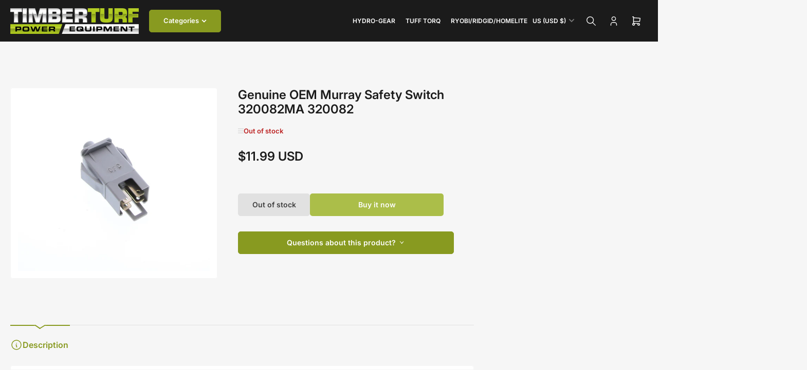

--- FILE ---
content_type: text/html; charset=utf-8
request_url: https://timberturfpowerequipment.com/products/genuine-oem-murray-safety-switch-320082ma-320082
body_size: 33403
content:
<!doctype html>
<html
  lang="en"
  
>
  <head>
    <meta charset="utf-8">
    <meta name="viewport" content="width=device-width, initial-scale=1">

    <title>
      Genuine OEM Murray Safety Switch 320082MA 320082
 &ndash; Timberturf</title>

    
    <link rel="preconnect" href="//cdn.shopify.com" crossorigin>
    

    
      
      <link rel="preconnect" href="//fonts.shopifycdn.com" crossorigin>
      
    

    
    
      <link
        rel="preload"
        as="font"
        href="//timberturfpowerequipment.com/cdn/fonts/inter/inter_n4.b2a3f24c19b4de56e8871f609e73ca7f6d2e2bb9.woff2"
        type="font/woff2"
        crossorigin
      >
    
    
      <link
        rel="preload"
        as="font"
        href="//timberturfpowerequipment.com/cdn/fonts/inter/inter_n6.771af0474a71b3797eb38f3487d6fb79d43b6877.woff2"
        type="font/woff2"
        crossorigin
      >
    
    

    



<style data-shopify>
  @font-face {
  font-family: Inter;
  font-weight: 400;
  font-style: normal;
  font-display: swap;
  src: url("//timberturfpowerequipment.com/cdn/fonts/inter/inter_n4.b2a3f24c19b4de56e8871f609e73ca7f6d2e2bb9.woff2") format("woff2"),
       url("//timberturfpowerequipment.com/cdn/fonts/inter/inter_n4.af8052d517e0c9ffac7b814872cecc27ae1fa132.woff") format("woff");
}

  @font-face {
  font-family: Inter;
  font-weight: 700;
  font-style: normal;
  font-display: swap;
  src: url("//timberturfpowerequipment.com/cdn/fonts/inter/inter_n7.02711e6b374660cfc7915d1afc1c204e633421e4.woff2") format("woff2"),
       url("//timberturfpowerequipment.com/cdn/fonts/inter/inter_n7.6dab87426f6b8813070abd79972ceaf2f8d3b012.woff") format("woff");
}

  @font-face {
  font-family: Inter;
  font-weight: 400;
  font-style: italic;
  font-display: swap;
  src: url("//timberturfpowerequipment.com/cdn/fonts/inter/inter_i4.feae1981dda792ab80d117249d9c7e0f1017e5b3.woff2") format("woff2"),
       url("//timberturfpowerequipment.com/cdn/fonts/inter/inter_i4.62773b7113d5e5f02c71486623cf828884c85c6e.woff") format("woff");
}

  @font-face {
  font-family: Inter;
  font-weight: 700;
  font-style: italic;
  font-display: swap;
  src: url("//timberturfpowerequipment.com/cdn/fonts/inter/inter_i7.b377bcd4cc0f160622a22d638ae7e2cd9b86ea4c.woff2") format("woff2"),
       url("//timberturfpowerequipment.com/cdn/fonts/inter/inter_i7.7c69a6a34e3bb44fcf6f975857e13b9a9b25beb4.woff") format("woff");
}

  @font-face {
  font-family: Inter;
  font-weight: 600;
  font-style: normal;
  font-display: swap;
  src: url("//timberturfpowerequipment.com/cdn/fonts/inter/inter_n6.771af0474a71b3797eb38f3487d6fb79d43b6877.woff2") format("woff2"),
       url("//timberturfpowerequipment.com/cdn/fonts/inter/inter_n6.88c903d8f9e157d48b73b7777d0642925bcecde7.woff") format("woff");
}

  @font-face {
  font-family: Inter;
  font-weight: 700;
  font-style: normal;
  font-display: swap;
  src: url("//timberturfpowerequipment.com/cdn/fonts/inter/inter_n7.02711e6b374660cfc7915d1afc1c204e633421e4.woff2") format("woff2"),
       url("//timberturfpowerequipment.com/cdn/fonts/inter/inter_n7.6dab87426f6b8813070abd79972ceaf2f8d3b012.woff") format("woff");
}

  @font-face {
  font-family: Inter;
  font-weight: 600;
  font-style: italic;
  font-display: swap;
  src: url("//timberturfpowerequipment.com/cdn/fonts/inter/inter_i6.3bbe0fe1c7ee4f282f9c2e296f3e4401a48cbe19.woff2") format("woff2"),
       url("//timberturfpowerequipment.com/cdn/fonts/inter/inter_i6.8bea21f57a10d5416ddf685e2c91682ec237876d.woff") format("woff");
}

  @font-face {
  font-family: Inter;
  font-weight: 700;
  font-style: italic;
  font-display: swap;
  src: url("//timberturfpowerequipment.com/cdn/fonts/inter/inter_i7.b377bcd4cc0f160622a22d638ae7e2cd9b86ea4c.woff2") format("woff2"),
       url("//timberturfpowerequipment.com/cdn/fonts/inter/inter_i7.7c69a6a34e3bb44fcf6f975857e13b9a9b25beb4.woff") format("woff");
}

@font-face {
  font-family: Inter;
  font-weight: 600;
  font-style: normal;
  font-display: swap;
  src: url("//timberturfpowerequipment.com/cdn/fonts/inter/inter_n6.771af0474a71b3797eb38f3487d6fb79d43b6877.woff2") format("woff2"),
       url("//timberturfpowerequipment.com/cdn/fonts/inter/inter_n6.88c903d8f9e157d48b73b7777d0642925bcecde7.woff") format("woff");
}

:root {
  	--page-width: 158rem;
  	--spacing-base-1: 2rem;

  	--grid-desktop-horizontal-spacing: 16px;
  	--grid-desktop-vertical-spacing: 16px;
  	--grid-mobile-horizontal-spacing: 10px;
  	--grid-mobile-vertical-spacing: 10px;

  	--border-radius-base: 5px;
  	--buttons-radius: 5px;
  	--inputs-radius: 5px;
  	--inputs-border-width: 1px;
  	--inputs-border-opacity: .2;

  	--color-base-white: #fff;
  	--color-product-review-star: #FFB800;
    --color-button-disabled: #e1e1e1;

  	--color-sale: rgba(206, 51, 60, 1.0);
  	--color-sale-background: #f1c3c6;
  	--color-error: rgba(188, 34, 34, 1.0);
  	--color-error-background: #fcecec;
  	--color-success: rgba(26, 127, 36, 1.0);
  	--color-success-background: #eefcef;
  	--color-warning: rgba(189, 107, 27, 1.0);
  	--color-warning-background: #f8e1cb;
  	--color-preorder: rgba(11, 108, 255, 1.0);
  	--color-preorder-background: #d2e4ff;
  	--color-backorder: rgba(26, 127, 36, 1.0);
  	--color-backorder-background: #b3efb9;
  	--color-price: 27, 27, 27, 1.0;
  	--color-price-discounted: 64, 64, 64, 1.0;
    --color-price-discounted-final: 27 27 27 / 1.0;

  	--font-body-family: Inter, sans-serif;
  	--font-body-style: normal;
  	--font-body-weight: 400;
  	--font-bolder-weight: 600;

  	--font-heading-family: Inter, sans-serif;
  	--font-heading-style: normal;
  	--font-heading-weight: 600;

  	--font-body-scale: 1.0;
  	--font-heading-scale: 1.0;
  	--font-heading-spacing: 0.0em;
  	--font-heading-transform: none;
  	--font-product-price-scale: 1.0;
  	--font-product-price-grid-scale: 1.0;

  	--font-buttons-family: Inter,sans-serif;
  	--font-buttons-transform: none;

  	--font-badges-transform: uppercase;
  }

  
    

    :root,
    .color-background-1 {
      --color-background: 246 246 246 / 1.0;
      --color-background-complementary: 255 255 255 / 1.0;
      --color-foreground: 64 64 64 / 1.0;
      --color-foreground-alt: 27 27 27 / 1.0;
      --color-border: 225 225 225 / 1.0;
      --color-card-border: 246 246 246 / 1.0;
      --color-box-shadow: 225 225 225 / 0.2;
      --color-accent-1: 136 154 32 / 1.0;
      --color-accent-2: 27 27 27 / 1.0;
      --color-button: 153 177 31 / 1.0;
      --color-button-text: 255 255 255 / 1.0;
      --color-secondary-button: 27 27 27 / 1.0;
      --color-secondary-button-text: 255 255 255 / 1.0;
      --color-product-cards-background: 255 255 255 / 1.0;
      --color-product-cards-foreground: 64 64 64 / 1.0;
      --color-product-cards-foreground-alt: 27 27 27 / 1.0;
      --color-product-cards-border: 246 246 246 / 1.0;
      --color-product-cards-price: 27 27 27 / 1.0;
      --color-product-cards-price-discount: 64 64 64 / 1.0;
      --color-product-cards-price-discount-final: 27 27 27 / 1.0;

      --color-inputs-background: 255 255 255 / 1.0;
      --color-inputs-foreground: 64 64 64 / 1.0;
      --color-inputs-border: 225 225 225 / 1.0;
      --color-inputs-box-shadow: 225 225 225 / 0.2;

      --color-aux-background: 255 255 255 / 1.0;
      --color-aux-foreground: 27 27 27 / 1.0;
      --color-aux-border: 225 225 225 / 1.0;
      --color-aux-box-shadow: 225 225 225 / 0.2;
    }

    .color-button-background-1 {
      --color-button: 153 177 31 / 1.0;
      --color-button-text: 255 255 255 / 1.0;
      --color-secondary-button: 27 27 27 / 1.0;
      --color-secondary-button-text: 255 255 255 / 1.0;
    }
  
    

    
    .color-background-2 {
      --color-background: 255 255 255 / 1.0;
      --color-background-complementary: 246 246 246 / 1.0;
      --color-foreground: 64 64 64 / 1.0;
      --color-foreground-alt: 27 27 27 / 1.0;
      --color-border: 225 225 225 / 1.0;
      --color-card-border: 246 246 246 / 1.0;
      --color-box-shadow: 225 225 225 / 0.2;
      --color-accent-1: 136 154 32 / 1.0;
      --color-accent-2: 27 27 27 / 1.0;
      --color-button: 153 177 31 / 1.0;
      --color-button-text: 255 255 255 / 1.0;
      --color-secondary-button: 27 27 27 / 1.0;
      --color-secondary-button-text: 255 255 255 / 1.0;
      --color-product-cards-background: 255 255 255 / 1.0;
      --color-product-cards-foreground: 64 64 64 / 1.0;
      --color-product-cards-foreground-alt: 27 27 27 / 1.0;
      --color-product-cards-border: 246 246 246 / 1.0;
      --color-product-cards-price: 27 27 27 / 1.0;
      --color-product-cards-price-discount: 64 64 64 / 1.0;
      --color-product-cards-price-discount-final: 27 27 27 / 1.0;

      --color-inputs-background: 255 255 255 / 1.0;
      --color-inputs-foreground: 64 64 64 / 1.0;
      --color-inputs-border: 225 225 225 / 1.0;
      --color-inputs-box-shadow: 225 225 225 / 0.2;

      --color-aux-background: 255 255 255 / 1.0;
      --color-aux-foreground: 27 27 27 / 1.0;
      --color-aux-border: 225 225 225 / 1.0;
      --color-aux-box-shadow: 225 225 225 / 0.2;
    }

    .color-button-background-2 {
      --color-button: 153 177 31 / 1.0;
      --color-button-text: 255 255 255 / 1.0;
      --color-secondary-button: 27 27 27 / 1.0;
      --color-secondary-button-text: 255 255 255 / 1.0;
    }
  
    

    
    .color-accent-1 {
      --color-background: 136 154 32 / 1.0;
      --color-background-complementary: 255 255 255 / 0.13;
      --color-foreground: 255 255 255 / 1.0;
      --color-foreground-alt: 255 255 255 / 1.0;
      --color-border: 255 255 255 / 0.07;
      --color-card-border: 255 255 255 / 0.13;
      --color-box-shadow: 255 255 255 / 0.2;
      --color-accent-1: 255 255 255 / 1.0;
      --color-accent-2: 27 27 27 / 1.0;
      --color-button: 27 27 27 / 1.0;
      --color-button-text: 255 255 255 / 1.0;
      --color-secondary-button: 242 242 242 / 1.0;
      --color-secondary-button-text: 18 18 18 / 1.0;
      --color-product-cards-background: 255 255 255 / 1.0;
      --color-product-cards-foreground: 64 64 64 / 1.0;
      --color-product-cards-foreground-alt: 27 27 27 / 1.0;
      --color-product-cards-border: 246 246 246 / 1.0;
      --color-product-cards-price: 27 27 27 / 1.0;
      --color-product-cards-price-discount: 64 64 64 / 1.0;
      --color-product-cards-price-discount-final: 27 27 27 / 1.0;

      --color-inputs-background: 255 255 255 / 1.0;
      --color-inputs-foreground: 64 64 64 / 1.0;
      --color-inputs-border: 225 225 225 / 1.0;
      --color-inputs-box-shadow: 225 225 225 / 0.2;

      --color-aux-background: 255 255 255 / 1.0;
      --color-aux-foreground: 27 27 27 / 1.0;
      --color-aux-border: 225 225 225 / 1.0;
      --color-aux-box-shadow: 225 225 225 / 0.2;
    }

    .color-button-accent-1 {
      --color-button: 27 27 27 / 1.0;
      --color-button-text: 255 255 255 / 1.0;
      --color-secondary-button: 242 242 242 / 1.0;
      --color-secondary-button-text: 18 18 18 / 1.0;
    }
  
    

    
    .color-accent-2 {
      --color-background: 27 27 27 / 1.0;
      --color-background-complementary: 255 255 255 / 0.13;
      --color-foreground: 255 255 255 / 1.0;
      --color-foreground-alt: 255 255 255 / 1.0;
      --color-border: 255 255 255 / 0.13;
      --color-card-border: 255 255 255 / 0.13;
      --color-box-shadow: 255 255 255 / 0.2;
      --color-accent-1: 255 255 255 / 1.0;
      --color-accent-2: 136 154 32 / 1.0;
      --color-button: 136 154 32 / 1.0;
      --color-button-text: 255 255 255 / 1.0;
      --color-secondary-button: 242 242 242 / 1.0;
      --color-secondary-button-text: 18 18 18 / 1.0;
      --color-product-cards-background: 255 255 255 / 1.0;
      --color-product-cards-foreground: 64 64 64 / 1.0;
      --color-product-cards-foreground-alt: 27 27 27 / 1.0;
      --color-product-cards-border: 246 246 246 / 1.0;
      --color-product-cards-price: 27 27 27 / 1.0;
      --color-product-cards-price-discount: 64 64 64 / 1.0;
      --color-product-cards-price-discount-final: 27 27 27 / 1.0;

      --color-inputs-background: 255 255 255 / 1.0;
      --color-inputs-foreground: 64 64 64 / 1.0;
      --color-inputs-border: 225 225 225 / 1.0;
      --color-inputs-box-shadow: 225 225 225 / 0.2;

      --color-aux-background: 255 255 255 / 1.0;
      --color-aux-foreground: 27 27 27 / 1.0;
      --color-aux-border: 225 225 225 / 1.0;
      --color-aux-box-shadow: 225 225 225 / 0.2;
    }

    .color-button-accent-2 {
      --color-button: 136 154 32 / 1.0;
      --color-button-text: 255 255 255 / 1.0;
      --color-secondary-button: 242 242 242 / 1.0;
      --color-secondary-button-text: 18 18 18 / 1.0;
    }
  
    

    
    .color-accent-3 {
      --color-background: 42 49 81 / 1.0;
      --color-background-complementary: 255 255 255 / 0.13;
      --color-foreground: 255 255 255 / 1.0;
      --color-foreground-alt: 255 255 255 / 1.0;
      --color-border: 255 255 255 / 0.1;
      --color-card-border: 255 255 255 / 0.1;
      --color-box-shadow: 255 255 255 / 0.2;
      --color-accent-1: 255 255 255 / 1.0;
      --color-accent-2: 136 154 32 / 1.0;
      --color-button: 136 154 32 / 1.0;
      --color-button-text: 255 255 255 / 1.0;
      --color-secondary-button: 242 242 242 / 1.0;
      --color-secondary-button-text: 16 22 51 / 1.0;
      --color-product-cards-background: 255 255 255 / 1.0;
      --color-product-cards-foreground: 64 64 64 / 1.0;
      --color-product-cards-foreground-alt: 27 27 27 / 1.0;
      --color-product-cards-border: 246 246 246 / 1.0;
      --color-product-cards-price: 27 27 27 / 1.0;
      --color-product-cards-price-discount: 64 64 64 / 1.0;
      --color-product-cards-price-discount-final: 27 27 27 / 1.0;

      --color-inputs-background: 255 255 255 / 1.0;
      --color-inputs-foreground: 64 64 64 / 1.0;
      --color-inputs-border: 225 225 225 / 1.0;
      --color-inputs-box-shadow: 225 225 225 / 0.2;

      --color-aux-background: 255 255 255 / 1.0;
      --color-aux-foreground: 27 27 27 / 1.0;
      --color-aux-border: 225 225 225 / 1.0;
      --color-aux-box-shadow: 225 225 225 / 0.2;
    }

    .color-button-accent-3 {
      --color-button: 136 154 32 / 1.0;
      --color-button-text: 255 255 255 / 1.0;
      --color-secondary-button: 242 242 242 / 1.0;
      --color-secondary-button-text: 16 22 51 / 1.0;
    }
  

  body, .color-background-1, .color-background-2, .color-accent-1, .color-accent-2, .color-accent-3 {
    color: rgba(var(--color-foreground));
    background-color: rgba(var(--color-background));
  }

  .background-complementary {
    background-color: rgb(var(--color-background-complementary));
  }
</style>


    <style>
      html {
        box-sizing: border-box;
        -ms-overflow-style: scrollbar;
        -webkit-tap-highlight-color: rgba(0, 0, 0, 0);
        height: 100%;
        font-size: calc(var(--font-body-scale) * 62.5%);
        scroll-behavior: smooth;
        line-height: 1.15;
        -webkit-text-size-adjust: 100%;
      }

      * {
        box-sizing: inherit;
      }

      *::before,
      *::after {
        box-sizing: inherit;
      }

      .drawer {
        position: fixed;
        top: 0;
        inset-inline-end: 0;
        height: 100dvh;
        width: 85vw;
        max-width: 40rem;
        transform: translateX(calc(100% + 5rem));
      }

      [dir='rtl'] .drawer {
        transform: translateX(calc(-100% - 5rem));
      }

      .dropdown-list-wrap {
        visibility: hidden;
        opacity: 0;
      }

      .breadcrumb {
        display: none;
      }

      @media (min-width: 990px) {
        .breadcrumb {
          display: block;
        }
      }

      slideshow-component {
        display: block;
        height: auto;
        overflow: visible;
        position: relative;
      }

      .slideshow {
        position: relative;
        display: block;
        overflow: hidden;
        z-index: 1;
      }

      .slideshow-slide {
        position: relative;
        width: 100%;
        display: block;
        flex: none;
      }
    </style>

    <link href="//timberturfpowerequipment.com/cdn/shop/t/8/assets/base.css?v=111218326256299277651760026014" rel="stylesheet" type="text/css" media="all" />

    <script src="//timberturfpowerequipment.com/cdn/shop/t/8/assets/pubsub.js?v=175911274419743173511760026030" defer="defer"></script>
    <script src="//timberturfpowerequipment.com/cdn/shop/t/8/assets/scripts.js?v=156546883111368399691760026031" defer="defer"></script>

    <script>window.performance && window.performance.mark && window.performance.mark('shopify.content_for_header.start');</script><meta id="shopify-digital-wallet" name="shopify-digital-wallet" content="/785907756/digital_wallets/dialog">
<meta name="shopify-checkout-api-token" content="4b530e8b2bc9176af9089353dc7c8057">
<meta id="in-context-paypal-metadata" data-shop-id="785907756" data-venmo-supported="false" data-environment="production" data-locale="en_US" data-paypal-v4="true" data-currency="USD">
<link rel="alternate" type="application/json+oembed" href="https://timberturfpowerequipment.com/products/genuine-oem-murray-safety-switch-320082ma-320082.oembed">
<script async="async" src="/checkouts/internal/preloads.js?locale=en-US"></script>
<script id="apple-pay-shop-capabilities" type="application/json">{"shopId":785907756,"countryCode":"US","currencyCode":"USD","merchantCapabilities":["supports3DS"],"merchantId":"gid:\/\/shopify\/Shop\/785907756","merchantName":"Timberturf","requiredBillingContactFields":["postalAddress","email"],"requiredShippingContactFields":["postalAddress","email"],"shippingType":"shipping","supportedNetworks":["visa","masterCard","amex","discover","elo","jcb"],"total":{"type":"pending","label":"Timberturf","amount":"1.00"},"shopifyPaymentsEnabled":true,"supportsSubscriptions":true}</script>
<script id="shopify-features" type="application/json">{"accessToken":"4b530e8b2bc9176af9089353dc7c8057","betas":["rich-media-storefront-analytics"],"domain":"timberturfpowerequipment.com","predictiveSearch":true,"shopId":785907756,"locale":"en"}</script>
<script>var Shopify = Shopify || {};
Shopify.shop = "timberturf.myshopify.com";
Shopify.locale = "en";
Shopify.currency = {"active":"USD","rate":"1.0"};
Shopify.country = "US";
Shopify.theme = {"name":"Maranello 2025","id":152196907249,"schema_name":"Maranello","schema_version":"5.2.0","theme_store_id":2186,"role":"main"};
Shopify.theme.handle = "null";
Shopify.theme.style = {"id":null,"handle":null};
Shopify.cdnHost = "timberturfpowerequipment.com/cdn";
Shopify.routes = Shopify.routes || {};
Shopify.routes.root = "/";</script>
<script type="module">!function(o){(o.Shopify=o.Shopify||{}).modules=!0}(window);</script>
<script>!function(o){function n(){var o=[];function n(){o.push(Array.prototype.slice.apply(arguments))}return n.q=o,n}var t=o.Shopify=o.Shopify||{};t.loadFeatures=n(),t.autoloadFeatures=n()}(window);</script>
<script id="shop-js-analytics" type="application/json">{"pageType":"product"}</script>
<script defer="defer" async type="module" src="//timberturfpowerequipment.com/cdn/shopifycloud/shop-js/modules/v2/client.init-shop-cart-sync_C5BV16lS.en.esm.js"></script>
<script defer="defer" async type="module" src="//timberturfpowerequipment.com/cdn/shopifycloud/shop-js/modules/v2/chunk.common_CygWptCX.esm.js"></script>
<script type="module">
  await import("//timberturfpowerequipment.com/cdn/shopifycloud/shop-js/modules/v2/client.init-shop-cart-sync_C5BV16lS.en.esm.js");
await import("//timberturfpowerequipment.com/cdn/shopifycloud/shop-js/modules/v2/chunk.common_CygWptCX.esm.js");

  window.Shopify.SignInWithShop?.initShopCartSync?.({"fedCMEnabled":true,"windoidEnabled":true});

</script>
<script id="__st">var __st={"a":785907756,"offset":-21600,"reqid":"766ce01e-5eef-4d1e-94c5-a1bf214c9eb8-1768839844","pageurl":"timberturfpowerequipment.com\/products\/genuine-oem-murray-safety-switch-320082ma-320082","u":"88cae433e2f1","p":"product","rtyp":"product","rid":8742141919473};</script>
<script>window.ShopifyPaypalV4VisibilityTracking = true;</script>
<script id="captcha-bootstrap">!function(){'use strict';const t='contact',e='account',n='new_comment',o=[[t,t],['blogs',n],['comments',n],[t,'customer']],c=[[e,'customer_login'],[e,'guest_login'],[e,'recover_customer_password'],[e,'create_customer']],r=t=>t.map((([t,e])=>`form[action*='/${t}']:not([data-nocaptcha='true']) input[name='form_type'][value='${e}']`)).join(','),a=t=>()=>t?[...document.querySelectorAll(t)].map((t=>t.form)):[];function s(){const t=[...o],e=r(t);return a(e)}const i='password',u='form_key',d=['recaptcha-v3-token','g-recaptcha-response','h-captcha-response',i],f=()=>{try{return window.sessionStorage}catch{return}},m='__shopify_v',_=t=>t.elements[u];function p(t,e,n=!1){try{const o=window.sessionStorage,c=JSON.parse(o.getItem(e)),{data:r}=function(t){const{data:e,action:n}=t;return t[m]||n?{data:e,action:n}:{data:t,action:n}}(c);for(const[e,n]of Object.entries(r))t.elements[e]&&(t.elements[e].value=n);n&&o.removeItem(e)}catch(o){console.error('form repopulation failed',{error:o})}}const l='form_type',E='cptcha';function T(t){t.dataset[E]=!0}const w=window,h=w.document,L='Shopify',v='ce_forms',y='captcha';let A=!1;((t,e)=>{const n=(g='f06e6c50-85a8-45c8-87d0-21a2b65856fe',I='https://cdn.shopify.com/shopifycloud/storefront-forms-hcaptcha/ce_storefront_forms_captcha_hcaptcha.v1.5.2.iife.js',D={infoText:'Protected by hCaptcha',privacyText:'Privacy',termsText:'Terms'},(t,e,n)=>{const o=w[L][v],c=o.bindForm;if(c)return c(t,g,e,D).then(n);var r;o.q.push([[t,g,e,D],n]),r=I,A||(h.body.append(Object.assign(h.createElement('script'),{id:'captcha-provider',async:!0,src:r})),A=!0)});var g,I,D;w[L]=w[L]||{},w[L][v]=w[L][v]||{},w[L][v].q=[],w[L][y]=w[L][y]||{},w[L][y].protect=function(t,e){n(t,void 0,e),T(t)},Object.freeze(w[L][y]),function(t,e,n,w,h,L){const[v,y,A,g]=function(t,e,n){const i=e?o:[],u=t?c:[],d=[...i,...u],f=r(d),m=r(i),_=r(d.filter((([t,e])=>n.includes(e))));return[a(f),a(m),a(_),s()]}(w,h,L),I=t=>{const e=t.target;return e instanceof HTMLFormElement?e:e&&e.form},D=t=>v().includes(t);t.addEventListener('submit',(t=>{const e=I(t);if(!e)return;const n=D(e)&&!e.dataset.hcaptchaBound&&!e.dataset.recaptchaBound,o=_(e),c=g().includes(e)&&(!o||!o.value);(n||c)&&t.preventDefault(),c&&!n&&(function(t){try{if(!f())return;!function(t){const e=f();if(!e)return;const n=_(t);if(!n)return;const o=n.value;o&&e.removeItem(o)}(t);const e=Array.from(Array(32),(()=>Math.random().toString(36)[2])).join('');!function(t,e){_(t)||t.append(Object.assign(document.createElement('input'),{type:'hidden',name:u})),t.elements[u].value=e}(t,e),function(t,e){const n=f();if(!n)return;const o=[...t.querySelectorAll(`input[type='${i}']`)].map((({name:t})=>t)),c=[...d,...o],r={};for(const[a,s]of new FormData(t).entries())c.includes(a)||(r[a]=s);n.setItem(e,JSON.stringify({[m]:1,action:t.action,data:r}))}(t,e)}catch(e){console.error('failed to persist form',e)}}(e),e.submit())}));const S=(t,e)=>{t&&!t.dataset[E]&&(n(t,e.some((e=>e===t))),T(t))};for(const o of['focusin','change'])t.addEventListener(o,(t=>{const e=I(t);D(e)&&S(e,y())}));const B=e.get('form_key'),M=e.get(l),P=B&&M;t.addEventListener('DOMContentLoaded',(()=>{const t=y();if(P)for(const e of t)e.elements[l].value===M&&p(e,B);[...new Set([...A(),...v().filter((t=>'true'===t.dataset.shopifyCaptcha))])].forEach((e=>S(e,t)))}))}(h,new URLSearchParams(w.location.search),n,t,e,['guest_login'])})(!0,!0)}();</script>
<script integrity="sha256-4kQ18oKyAcykRKYeNunJcIwy7WH5gtpwJnB7kiuLZ1E=" data-source-attribution="shopify.loadfeatures" defer="defer" src="//timberturfpowerequipment.com/cdn/shopifycloud/storefront/assets/storefront/load_feature-a0a9edcb.js" crossorigin="anonymous"></script>
<script data-source-attribution="shopify.dynamic_checkout.dynamic.init">var Shopify=Shopify||{};Shopify.PaymentButton=Shopify.PaymentButton||{isStorefrontPortableWallets:!0,init:function(){window.Shopify.PaymentButton.init=function(){};var t=document.createElement("script");t.src="https://timberturfpowerequipment.com/cdn/shopifycloud/portable-wallets/latest/portable-wallets.en.js",t.type="module",document.head.appendChild(t)}};
</script>
<script data-source-attribution="shopify.dynamic_checkout.buyer_consent">
  function portableWalletsHideBuyerConsent(e){var t=document.getElementById("shopify-buyer-consent"),n=document.getElementById("shopify-subscription-policy-button");t&&n&&(t.classList.add("hidden"),t.setAttribute("aria-hidden","true"),n.removeEventListener("click",e))}function portableWalletsShowBuyerConsent(e){var t=document.getElementById("shopify-buyer-consent"),n=document.getElementById("shopify-subscription-policy-button");t&&n&&(t.classList.remove("hidden"),t.removeAttribute("aria-hidden"),n.addEventListener("click",e))}window.Shopify?.PaymentButton&&(window.Shopify.PaymentButton.hideBuyerConsent=portableWalletsHideBuyerConsent,window.Shopify.PaymentButton.showBuyerConsent=portableWalletsShowBuyerConsent);
</script>
<script>
  function portableWalletsCleanup(e){e&&e.src&&console.error("Failed to load portable wallets script "+e.src);var t=document.querySelectorAll("shopify-accelerated-checkout .shopify-payment-button__skeleton, shopify-accelerated-checkout-cart .wallet-cart-button__skeleton"),e=document.getElementById("shopify-buyer-consent");for(let e=0;e<t.length;e++)t[e].remove();e&&e.remove()}function portableWalletsNotLoadedAsModule(e){e instanceof ErrorEvent&&"string"==typeof e.message&&e.message.includes("import.meta")&&"string"==typeof e.filename&&e.filename.includes("portable-wallets")&&(window.removeEventListener("error",portableWalletsNotLoadedAsModule),window.Shopify.PaymentButton.failedToLoad=e,"loading"===document.readyState?document.addEventListener("DOMContentLoaded",window.Shopify.PaymentButton.init):window.Shopify.PaymentButton.init())}window.addEventListener("error",portableWalletsNotLoadedAsModule);
</script>

<script type="module" src="https://timberturfpowerequipment.com/cdn/shopifycloud/portable-wallets/latest/portable-wallets.en.js" onError="portableWalletsCleanup(this)" crossorigin="anonymous"></script>
<script nomodule>
  document.addEventListener("DOMContentLoaded", portableWalletsCleanup);
</script>

<link id="shopify-accelerated-checkout-styles" rel="stylesheet" media="screen" href="https://timberturfpowerequipment.com/cdn/shopifycloud/portable-wallets/latest/accelerated-checkout-backwards-compat.css" crossorigin="anonymous">
<style id="shopify-accelerated-checkout-cart">
        #shopify-buyer-consent {
  margin-top: 1em;
  display: inline-block;
  width: 100%;
}

#shopify-buyer-consent.hidden {
  display: none;
}

#shopify-subscription-policy-button {
  background: none;
  border: none;
  padding: 0;
  text-decoration: underline;
  font-size: inherit;
  cursor: pointer;
}

#shopify-subscription-policy-button::before {
  box-shadow: none;
}

      </style>

<script>window.performance && window.performance.mark && window.performance.mark('shopify.content_for_header.end');</script>

    <script>
      if (Shopify.designMode) {
        document.documentElement.classList.add('shopify-design-mode');
      }
    </script>
      <meta name="description" content="New OEM Murray safety switch # 320082MA.">
    
    <link rel="canonical" href="https://timberturfpowerequipment.com/products/genuine-oem-murray-safety-switch-320082ma-320082">
    


<meta property="og:site_name" content="Timberturf">
<meta property="og:url" content="https://timberturfpowerequipment.com/products/genuine-oem-murray-safety-switch-320082ma-320082">
<meta property="og:title" content="Genuine OEM Murray Safety Switch 320082MA 320082">
<meta property="og:type" content="product">
<meta property="og:description" content="New OEM Murray safety switch # 320082MA."><meta property="og:image" content="http://timberturfpowerequipment.com/cdn/shop/files/medium_b6983baf-5cc1-4160-aac8-cc46a4c70149.jpg?v=1751546993">
  <meta property="og:image:secure_url" content="https://timberturfpowerequipment.com/cdn/shop/files/medium_b6983baf-5cc1-4160-aac8-cc46a4c70149.jpg?v=1751546993">
  <meta property="og:image:width" content="1550">
  <meta property="og:image:height" content="1419"><meta
    property="og:price:amount"
    content="11.99"
  >
  <meta property="og:price:currency" content="USD"><meta name="twitter:card" content="summary_large_image">
<meta name="twitter:title" content="Genuine OEM Murray Safety Switch 320082MA 320082">
<meta name="twitter:description" content="New OEM Murray safety switch # 320082MA.">

    
  <!-- BEGIN app block: shopify://apps/hulk-form-builder/blocks/app-embed/b6b8dd14-356b-4725-a4ed-77232212b3c3 --><!-- BEGIN app snippet: hulkapps-formbuilder-theme-ext --><script type="text/javascript">
  
  if (typeof window.formbuilder_customer != "object") {
        window.formbuilder_customer = {}
  }

  window.hulkFormBuilder = {
    form_data: {"form_BZ1pEv_WG1cXufBquCCOHw":{"uuid":"BZ1pEv_WG1cXufBquCCOHw","form_name":"Job Application","form_data":{"div_back_gradient_1":"#fff","div_back_gradient_2":"#fff","back_color":"#fff","form_title":"\u003ch3\u003eJob Application Form\u003c\/h3\u003e\n","form_submit":"Submit","after_submit":"hideAndmessage","after_submit_msg":"\u003cp\u003eThank you! We have received your application. If we believe you may be a good fit for our team we will reach out to schedule an interview.\u003c\/p\u003e\n","captcha_enable":"no","label_style":"blockLabels","input_border_radius":"2","back_type":"transparent","input_back_color":"#fff","input_back_color_hover":"#fff","back_shadow":"none","label_font_clr":"#333333","input_font_clr":"#333333","button_align":"fullBtn","button_clr":"#fff","button_back_clr":"#333333","button_border_radius":"2","form_width":"100%","form_border_size":"2","form_border_clr":"#c7c7c7","form_border_radius":"1","label_font_size":"14","input_font_size":"12","button_font_size":"16","form_padding":"35","input_border_color":"#ccc","input_border_color_hover":"#ccc","btn_border_clr":"#333333","btn_border_size":"1","form_name":"Job Application","":"","form_emails":"kyle@timberturfparts.com","admin_email_subject":"New form submission received.","admin_email_message":"Hi [first-name of store owner],\u003cbr\u003eSomeone just submitted a response to your form.\u003cbr\u003ePlease find the details below:","form_access_message":"\u003cp\u003ePlease login to access the form\u003cbr\u003eDo not have an account? Create account\u003c\/p\u003e","notification_email_send":true,"pass_referrer_url_on_email":false,"formElements":[{"type":"text","position":0,"label":"First Name","customClass":"","halfwidth":"yes","Conditions":{},"required":"yes","page_number":1},{"type":"text","position":1,"label":"Last Name","halfwidth":"yes","Conditions":{},"required":"yes","page_number":1},{"Conditions":{},"type":"text","position":2,"label":"Address","required":"yes","page_number":1},{"Conditions":{},"type":"text","position":3,"label":"Phone Number","required":"yes","page_number":1},{"type":"email","position":4,"label":"Email","required":"yes","email_confirm":"yes","Conditions":{},"page_number":1},{"Conditions":{},"type":"newdate","position":5,"label":"Date of Birth","required":"yes","page_number":1},{"Conditions":{},"type":"radio","position":6,"label":"Are you legally authorized to work in the USA?","required":"yes","values":"Yes\nNo","elementCost":{},"page_number":1},{"Conditions":{},"type":"select","position":7,"label":"Desired Position","values":"Warehouse worker","elementCost":{},"required":"yes","page_number":1},{"Conditions":{},"type":"newdate","position":8,"label":"Available start date:","required":"yes","page_number":1},{"Conditions":{},"type":"radio","position":9,"label":"Availability","values":"Full Time\nPart Time\nBoth","elementCost":{},"required":"yes","page_number":1},{"type":"textarea","position":10,"label":"Please list previous employers and a brief description of your role. (Enter ″none″ if you have not been previously employed):","required":"no","Conditions":{},"page_number":1},{"Conditions":{},"type":"radio","position":11,"label":"May we contact your previous employer(s)?","required":"yes","values":"Yes\nNo","elementCost":{},"page_number":1},{"Conditions":{},"type":"radio","position":12,"label":"Have you ever been convicted of a felony?","values":"Yes\nNo","elementCost":{},"required":"yes","page_number":1},{"Conditions":{"SelectedElemenet":"Have you ever been convicted of a felony?","SelectedElemenetCount":12,"SelectedValue":"Yes"},"type":"textarea","position":13,"label":"If yes, please explain:","required":"yes","page_number":1},{"Conditions":{},"type":"file","position":14,"label":"Please upload a copy of your resume","enable_drag_and_drop":"yes","page_number":1}]},"is_spam_form":false,"shop_uuid":"vimlr06eGizmiTKFo13o3Q","shop_timezone":"America\/Chicago","shop_id":133364,"shop_is_after_submit_enabled":false,"shop_shopify_plan":"basic","shop_shopify_domain":"timberturf.myshopify.com","shop_remove_watermark":false,"shop_created_at":"2025-04-09T11:21:32.982-05:00"}},
    shop_data: {"shop_vimlr06eGizmiTKFo13o3Q":{"shop_uuid":"vimlr06eGizmiTKFo13o3Q","shop_timezone":"America\/Chicago","shop_id":133364,"shop_is_after_submit_enabled":false,"shop_shopify_plan":"basic","shop_shopify_domain":"timberturf.myshopify.com","shop_remove_watermark":false,"shop_created_at":"2025-04-09T11:21:32.982-05:00","is_skip_metafield":false,"shop_deleted":false,"shop_disabled":false}},
    settings_data: {"shop_settings":{"shop_customise_msgs":[],"default_customise_msgs":{"is_required":"is required","thank_you":"Thank you! The form was submitted successfully.","processing":"Processing...","valid_data":"Please provide valid data","valid_email":"Provide valid email format","valid_tags":"HTML Tags are not allowed","valid_phone":"Provide valid phone number","valid_captcha":"Please provide valid captcha response","valid_url":"Provide valid URL","only_number_alloud":"Provide valid number in","number_less":"must be less than","number_more":"must be more than","image_must_less":"Image must be less than 20MB","image_number":"Images allowed","image_extension":"Invalid extension! Please provide image file","error_image_upload":"Error in image upload. Please try again.","error_file_upload":"Error in file upload. Please try again.","your_response":"Your response","error_form_submit":"Error occur.Please try again after sometime.","email_submitted":"Form with this email is already submitted","invalid_email_by_zerobounce":"The email address you entered appears to be invalid. Please check it and try again.","download_file":"Download file","card_details_invalid":"Your card details are invalid","card_details":"Card details","please_enter_card_details":"Please enter card details","card_number":"Card number","exp_mm":"Exp MM","exp_yy":"Exp YY","crd_cvc":"CVV","payment_value":"Payment amount","please_enter_payment_amount":"Please enter payment amount","address1":"Address line 1","address2":"Address line 2","city":"City","province":"Province","zipcode":"Zip code","country":"Country","blocked_domain":"This form does not accept addresses from","file_must_less":"File must be less than 20MB","file_extension":"Invalid extension! Please provide file","only_file_number_alloud":"files allowed","previous":"Previous","next":"Next","must_have_a_input":"Please enter at least one field.","please_enter_required_data":"Please enter required data","atleast_one_special_char":"Include at least one special character","atleast_one_lowercase_char":"Include at least one lowercase character","atleast_one_uppercase_char":"Include at least one uppercase character","atleast_one_number":"Include at least one number","must_have_8_chars":"Must have 8 characters long","be_between_8_and_12_chars":"Be between 8 and 12 characters long","please_select":"Please Select","phone_submitted":"Form with this phone number is already submitted","user_res_parse_error":"Error while submitting the form","valid_same_values":"values must be same","product_choice_clear_selection":"Clear Selection","picture_choice_clear_selection":"Clear Selection","remove_all_for_file_image_upload":"Remove All","invalid_file_type_for_image_upload":"You can't upload files of this type.","invalid_file_type_for_signature_upload":"You can't upload files of this type.","max_files_exceeded_for_file_upload":"You can not upload any more files.","max_files_exceeded_for_image_upload":"You can not upload any more files.","file_already_exist":"File already uploaded","max_limit_exceed":"You have added the maximum number of text fields.","cancel_upload_for_file_upload":"Cancel upload","cancel_upload_for_image_upload":"Cancel upload","cancel_upload_for_signature_upload":"Cancel upload"},"shop_blocked_domains":[]}},
    features_data: {"shop_plan_features":{"shop_plan_features":["unlimited-forms","full-design-customization","export-form-submissions","multiple-recipients-for-form-submissions","multiple-admin-notifications","enable-captcha","unlimited-file-uploads","save-submitted-form-data","set-auto-response-message","conditional-logic","form-banner","save-as-draft-facility","include-user-response-in-admin-email","disable-form-submission","file-upload"]}},
    shop: null,
    shop_id: null,
    plan_features: null,
    validateDoubleQuotes: false,
    assets: {
      extraFunctions: "https://cdn.shopify.com/extensions/019bb5ee-ec40-7527-955d-c1b8751eb060/form-builder-by-hulkapps-50/assets/extra-functions.js",
      extraStyles: "https://cdn.shopify.com/extensions/019bb5ee-ec40-7527-955d-c1b8751eb060/form-builder-by-hulkapps-50/assets/extra-styles.css",
      bootstrapStyles: "https://cdn.shopify.com/extensions/019bb5ee-ec40-7527-955d-c1b8751eb060/form-builder-by-hulkapps-50/assets/theme-app-extension-bootstrap.css"
    },
    translations: {
      htmlTagNotAllowed: "HTML Tags are not allowed",
      sqlQueryNotAllowed: "SQL Queries are not allowed",
      doubleQuoteNotAllowed: "Double quotes are not allowed",
      vorwerkHttpWwwNotAllowed: "The words \u0026#39;http\u0026#39; and \u0026#39;www\u0026#39; are not allowed. Please remove them and try again.",
      maxTextFieldsReached: "You have added the maximum number of text fields.",
      avoidNegativeWords: "Avoid negative words: Don\u0026#39;t use negative words in your contact message.",
      customDesignOnly: "This form is for custom designs requests. For general inquiries please contact our team at info@stagheaddesigns.com",
      zerobounceApiErrorMsg: "We couldn\u0026#39;t verify your email due to a technical issue. Please try again later.",
    }

  }

  

  window.FbThemeAppExtSettingsHash = {}
  
</script><!-- END app snippet --><!-- END app block --><script src="https://cdn.shopify.com/extensions/019bb5ee-ec40-7527-955d-c1b8751eb060/form-builder-by-hulkapps-50/assets/form-builder-script.js" type="text/javascript" defer="defer"></script>
<link href="https://monorail-edge.shopifysvc.com" rel="dns-prefetch">
<script>(function(){if ("sendBeacon" in navigator && "performance" in window) {try {var session_token_from_headers = performance.getEntriesByType('navigation')[0].serverTiming.find(x => x.name == '_s').description;} catch {var session_token_from_headers = undefined;}var session_cookie_matches = document.cookie.match(/_shopify_s=([^;]*)/);var session_token_from_cookie = session_cookie_matches && session_cookie_matches.length === 2 ? session_cookie_matches[1] : "";var session_token = session_token_from_headers || session_token_from_cookie || "";function handle_abandonment_event(e) {var entries = performance.getEntries().filter(function(entry) {return /monorail-edge.shopifysvc.com/.test(entry.name);});if (!window.abandonment_tracked && entries.length === 0) {window.abandonment_tracked = true;var currentMs = Date.now();var navigation_start = performance.timing.navigationStart;var payload = {shop_id: 785907756,url: window.location.href,navigation_start,duration: currentMs - navigation_start,session_token,page_type: "product"};window.navigator.sendBeacon("https://monorail-edge.shopifysvc.com/v1/produce", JSON.stringify({schema_id: "online_store_buyer_site_abandonment/1.1",payload: payload,metadata: {event_created_at_ms: currentMs,event_sent_at_ms: currentMs}}));}}window.addEventListener('pagehide', handle_abandonment_event);}}());</script>
<script id="web-pixels-manager-setup">(function e(e,d,r,n,o){if(void 0===o&&(o={}),!Boolean(null===(a=null===(i=window.Shopify)||void 0===i?void 0:i.analytics)||void 0===a?void 0:a.replayQueue)){var i,a;window.Shopify=window.Shopify||{};var t=window.Shopify;t.analytics=t.analytics||{};var s=t.analytics;s.replayQueue=[],s.publish=function(e,d,r){return s.replayQueue.push([e,d,r]),!0};try{self.performance.mark("wpm:start")}catch(e){}var l=function(){var e={modern:/Edge?\/(1{2}[4-9]|1[2-9]\d|[2-9]\d{2}|\d{4,})\.\d+(\.\d+|)|Firefox\/(1{2}[4-9]|1[2-9]\d|[2-9]\d{2}|\d{4,})\.\d+(\.\d+|)|Chrom(ium|e)\/(9{2}|\d{3,})\.\d+(\.\d+|)|(Maci|X1{2}).+ Version\/(15\.\d+|(1[6-9]|[2-9]\d|\d{3,})\.\d+)([,.]\d+|)( \(\w+\)|)( Mobile\/\w+|) Safari\/|Chrome.+OPR\/(9{2}|\d{3,})\.\d+\.\d+|(CPU[ +]OS|iPhone[ +]OS|CPU[ +]iPhone|CPU IPhone OS|CPU iPad OS)[ +]+(15[._]\d+|(1[6-9]|[2-9]\d|\d{3,})[._]\d+)([._]\d+|)|Android:?[ /-](13[3-9]|1[4-9]\d|[2-9]\d{2}|\d{4,})(\.\d+|)(\.\d+|)|Android.+Firefox\/(13[5-9]|1[4-9]\d|[2-9]\d{2}|\d{4,})\.\d+(\.\d+|)|Android.+Chrom(ium|e)\/(13[3-9]|1[4-9]\d|[2-9]\d{2}|\d{4,})\.\d+(\.\d+|)|SamsungBrowser\/([2-9]\d|\d{3,})\.\d+/,legacy:/Edge?\/(1[6-9]|[2-9]\d|\d{3,})\.\d+(\.\d+|)|Firefox\/(5[4-9]|[6-9]\d|\d{3,})\.\d+(\.\d+|)|Chrom(ium|e)\/(5[1-9]|[6-9]\d|\d{3,})\.\d+(\.\d+|)([\d.]+$|.*Safari\/(?![\d.]+ Edge\/[\d.]+$))|(Maci|X1{2}).+ Version\/(10\.\d+|(1[1-9]|[2-9]\d|\d{3,})\.\d+)([,.]\d+|)( \(\w+\)|)( Mobile\/\w+|) Safari\/|Chrome.+OPR\/(3[89]|[4-9]\d|\d{3,})\.\d+\.\d+|(CPU[ +]OS|iPhone[ +]OS|CPU[ +]iPhone|CPU IPhone OS|CPU iPad OS)[ +]+(10[._]\d+|(1[1-9]|[2-9]\d|\d{3,})[._]\d+)([._]\d+|)|Android:?[ /-](13[3-9]|1[4-9]\d|[2-9]\d{2}|\d{4,})(\.\d+|)(\.\d+|)|Mobile Safari.+OPR\/([89]\d|\d{3,})\.\d+\.\d+|Android.+Firefox\/(13[5-9]|1[4-9]\d|[2-9]\d{2}|\d{4,})\.\d+(\.\d+|)|Android.+Chrom(ium|e)\/(13[3-9]|1[4-9]\d|[2-9]\d{2}|\d{4,})\.\d+(\.\d+|)|Android.+(UC? ?Browser|UCWEB|U3)[ /]?(15\.([5-9]|\d{2,})|(1[6-9]|[2-9]\d|\d{3,})\.\d+)\.\d+|SamsungBrowser\/(5\.\d+|([6-9]|\d{2,})\.\d+)|Android.+MQ{2}Browser\/(14(\.(9|\d{2,})|)|(1[5-9]|[2-9]\d|\d{3,})(\.\d+|))(\.\d+|)|K[Aa][Ii]OS\/(3\.\d+|([4-9]|\d{2,})\.\d+)(\.\d+|)/},d=e.modern,r=e.legacy,n=navigator.userAgent;return n.match(d)?"modern":n.match(r)?"legacy":"unknown"}(),u="modern"===l?"modern":"legacy",c=(null!=n?n:{modern:"",legacy:""})[u],f=function(e){return[e.baseUrl,"/wpm","/b",e.hashVersion,"modern"===e.buildTarget?"m":"l",".js"].join("")}({baseUrl:d,hashVersion:r,buildTarget:u}),m=function(e){var d=e.version,r=e.bundleTarget,n=e.surface,o=e.pageUrl,i=e.monorailEndpoint;return{emit:function(e){var a=e.status,t=e.errorMsg,s=(new Date).getTime(),l=JSON.stringify({metadata:{event_sent_at_ms:s},events:[{schema_id:"web_pixels_manager_load/3.1",payload:{version:d,bundle_target:r,page_url:o,status:a,surface:n,error_msg:t},metadata:{event_created_at_ms:s}}]});if(!i)return console&&console.warn&&console.warn("[Web Pixels Manager] No Monorail endpoint provided, skipping logging."),!1;try{return self.navigator.sendBeacon.bind(self.navigator)(i,l)}catch(e){}var u=new XMLHttpRequest;try{return u.open("POST",i,!0),u.setRequestHeader("Content-Type","text/plain"),u.send(l),!0}catch(e){return console&&console.warn&&console.warn("[Web Pixels Manager] Got an unhandled error while logging to Monorail."),!1}}}}({version:r,bundleTarget:l,surface:e.surface,pageUrl:self.location.href,monorailEndpoint:e.monorailEndpoint});try{o.browserTarget=l,function(e){var d=e.src,r=e.async,n=void 0===r||r,o=e.onload,i=e.onerror,a=e.sri,t=e.scriptDataAttributes,s=void 0===t?{}:t,l=document.createElement("script"),u=document.querySelector("head"),c=document.querySelector("body");if(l.async=n,l.src=d,a&&(l.integrity=a,l.crossOrigin="anonymous"),s)for(var f in s)if(Object.prototype.hasOwnProperty.call(s,f))try{l.dataset[f]=s[f]}catch(e){}if(o&&l.addEventListener("load",o),i&&l.addEventListener("error",i),u)u.appendChild(l);else{if(!c)throw new Error("Did not find a head or body element to append the script");c.appendChild(l)}}({src:f,async:!0,onload:function(){if(!function(){var e,d;return Boolean(null===(d=null===(e=window.Shopify)||void 0===e?void 0:e.analytics)||void 0===d?void 0:d.initialized)}()){var d=window.webPixelsManager.init(e)||void 0;if(d){var r=window.Shopify.analytics;r.replayQueue.forEach((function(e){var r=e[0],n=e[1],o=e[2];d.publishCustomEvent(r,n,o)})),r.replayQueue=[],r.publish=d.publishCustomEvent,r.visitor=d.visitor,r.initialized=!0}}},onerror:function(){return m.emit({status:"failed",errorMsg:"".concat(f," has failed to load")})},sri:function(e){var d=/^sha384-[A-Za-z0-9+/=]+$/;return"string"==typeof e&&d.test(e)}(c)?c:"",scriptDataAttributes:o}),m.emit({status:"loading"})}catch(e){m.emit({status:"failed",errorMsg:(null==e?void 0:e.message)||"Unknown error"})}}})({shopId: 785907756,storefrontBaseUrl: "https://timberturfpowerequipment.com",extensionsBaseUrl: "https://extensions.shopifycdn.com/cdn/shopifycloud/web-pixels-manager",monorailEndpoint: "https://monorail-edge.shopifysvc.com/unstable/produce_batch",surface: "storefront-renderer",enabledBetaFlags: ["2dca8a86"],webPixelsConfigList: [{"id":"72220913","eventPayloadVersion":"v1","runtimeContext":"LAX","scriptVersion":"1","type":"CUSTOM","privacyPurposes":["ANALYTICS"],"name":"Google Analytics tag (migrated)"},{"id":"shopify-app-pixel","configuration":"{}","eventPayloadVersion":"v1","runtimeContext":"STRICT","scriptVersion":"0450","apiClientId":"shopify-pixel","type":"APP","privacyPurposes":["ANALYTICS","MARKETING"]},{"id":"shopify-custom-pixel","eventPayloadVersion":"v1","runtimeContext":"LAX","scriptVersion":"0450","apiClientId":"shopify-pixel","type":"CUSTOM","privacyPurposes":["ANALYTICS","MARKETING"]}],isMerchantRequest: false,initData: {"shop":{"name":"Timberturf","paymentSettings":{"currencyCode":"USD"},"myshopifyDomain":"timberturf.myshopify.com","countryCode":"US","storefrontUrl":"https:\/\/timberturfpowerequipment.com"},"customer":null,"cart":null,"checkout":null,"productVariants":[{"price":{"amount":11.99,"currencyCode":"USD"},"product":{"title":"Genuine OEM Murray Safety Switch 320082MA 320082","vendor":"Briggs \u0026 Stratton","id":"8742141919473","untranslatedTitle":"Genuine OEM Murray Safety Switch 320082MA 320082","url":"\/products\/genuine-oem-murray-safety-switch-320082ma-320082","type":""},"id":"45908107329777","image":{"src":"\/\/timberturfpowerequipment.com\/cdn\/shop\/files\/medium_b6983baf-5cc1-4160-aac8-cc46a4c70149.jpg?v=1751546993"},"sku":"BRI-320082MA","title":"Default Title","untranslatedTitle":"Default Title"}],"purchasingCompany":null},},"https://timberturfpowerequipment.com/cdn","fcfee988w5aeb613cpc8e4bc33m6693e112",{"modern":"","legacy":""},{"shopId":"785907756","storefrontBaseUrl":"https:\/\/timberturfpowerequipment.com","extensionBaseUrl":"https:\/\/extensions.shopifycdn.com\/cdn\/shopifycloud\/web-pixels-manager","surface":"storefront-renderer","enabledBetaFlags":"[\"2dca8a86\"]","isMerchantRequest":"false","hashVersion":"fcfee988w5aeb613cpc8e4bc33m6693e112","publish":"custom","events":"[[\"page_viewed\",{}],[\"product_viewed\",{\"productVariant\":{\"price\":{\"amount\":11.99,\"currencyCode\":\"USD\"},\"product\":{\"title\":\"Genuine OEM Murray Safety Switch 320082MA 320082\",\"vendor\":\"Briggs \u0026 Stratton\",\"id\":\"8742141919473\",\"untranslatedTitle\":\"Genuine OEM Murray Safety Switch 320082MA 320082\",\"url\":\"\/products\/genuine-oem-murray-safety-switch-320082ma-320082\",\"type\":\"\"},\"id\":\"45908107329777\",\"image\":{\"src\":\"\/\/timberturfpowerequipment.com\/cdn\/shop\/files\/medium_b6983baf-5cc1-4160-aac8-cc46a4c70149.jpg?v=1751546993\"},\"sku\":\"BRI-320082MA\",\"title\":\"Default Title\",\"untranslatedTitle\":\"Default Title\"}}]]"});</script><script>
  window.ShopifyAnalytics = window.ShopifyAnalytics || {};
  window.ShopifyAnalytics.meta = window.ShopifyAnalytics.meta || {};
  window.ShopifyAnalytics.meta.currency = 'USD';
  var meta = {"product":{"id":8742141919473,"gid":"gid:\/\/shopify\/Product\/8742141919473","vendor":"Briggs \u0026 Stratton","type":"","handle":"genuine-oem-murray-safety-switch-320082ma-320082","variants":[{"id":45908107329777,"price":1199,"name":"Genuine OEM Murray Safety Switch 320082MA 320082","public_title":null,"sku":"BRI-320082MA"}],"remote":false},"page":{"pageType":"product","resourceType":"product","resourceId":8742141919473,"requestId":"766ce01e-5eef-4d1e-94c5-a1bf214c9eb8-1768839844"}};
  for (var attr in meta) {
    window.ShopifyAnalytics.meta[attr] = meta[attr];
  }
</script>
<script class="analytics">
  (function () {
    var customDocumentWrite = function(content) {
      var jquery = null;

      if (window.jQuery) {
        jquery = window.jQuery;
      } else if (window.Checkout && window.Checkout.$) {
        jquery = window.Checkout.$;
      }

      if (jquery) {
        jquery('body').append(content);
      }
    };

    var hasLoggedConversion = function(token) {
      if (token) {
        return document.cookie.indexOf('loggedConversion=' + token) !== -1;
      }
      return false;
    }

    var setCookieIfConversion = function(token) {
      if (token) {
        var twoMonthsFromNow = new Date(Date.now());
        twoMonthsFromNow.setMonth(twoMonthsFromNow.getMonth() + 2);

        document.cookie = 'loggedConversion=' + token + '; expires=' + twoMonthsFromNow;
      }
    }

    var trekkie = window.ShopifyAnalytics.lib = window.trekkie = window.trekkie || [];
    if (trekkie.integrations) {
      return;
    }
    trekkie.methods = [
      'identify',
      'page',
      'ready',
      'track',
      'trackForm',
      'trackLink'
    ];
    trekkie.factory = function(method) {
      return function() {
        var args = Array.prototype.slice.call(arguments);
        args.unshift(method);
        trekkie.push(args);
        return trekkie;
      };
    };
    for (var i = 0; i < trekkie.methods.length; i++) {
      var key = trekkie.methods[i];
      trekkie[key] = trekkie.factory(key);
    }
    trekkie.load = function(config) {
      trekkie.config = config || {};
      trekkie.config.initialDocumentCookie = document.cookie;
      var first = document.getElementsByTagName('script')[0];
      var script = document.createElement('script');
      script.type = 'text/javascript';
      script.onerror = function(e) {
        var scriptFallback = document.createElement('script');
        scriptFallback.type = 'text/javascript';
        scriptFallback.onerror = function(error) {
                var Monorail = {
      produce: function produce(monorailDomain, schemaId, payload) {
        var currentMs = new Date().getTime();
        var event = {
          schema_id: schemaId,
          payload: payload,
          metadata: {
            event_created_at_ms: currentMs,
            event_sent_at_ms: currentMs
          }
        };
        return Monorail.sendRequest("https://" + monorailDomain + "/v1/produce", JSON.stringify(event));
      },
      sendRequest: function sendRequest(endpointUrl, payload) {
        // Try the sendBeacon API
        if (window && window.navigator && typeof window.navigator.sendBeacon === 'function' && typeof window.Blob === 'function' && !Monorail.isIos12()) {
          var blobData = new window.Blob([payload], {
            type: 'text/plain'
          });

          if (window.navigator.sendBeacon(endpointUrl, blobData)) {
            return true;
          } // sendBeacon was not successful

        } // XHR beacon

        var xhr = new XMLHttpRequest();

        try {
          xhr.open('POST', endpointUrl);
          xhr.setRequestHeader('Content-Type', 'text/plain');
          xhr.send(payload);
        } catch (e) {
          console.log(e);
        }

        return false;
      },
      isIos12: function isIos12() {
        return window.navigator.userAgent.lastIndexOf('iPhone; CPU iPhone OS 12_') !== -1 || window.navigator.userAgent.lastIndexOf('iPad; CPU OS 12_') !== -1;
      }
    };
    Monorail.produce('monorail-edge.shopifysvc.com',
      'trekkie_storefront_load_errors/1.1',
      {shop_id: 785907756,
      theme_id: 152196907249,
      app_name: "storefront",
      context_url: window.location.href,
      source_url: "//timberturfpowerequipment.com/cdn/s/trekkie.storefront.cd680fe47e6c39ca5d5df5f0a32d569bc48c0f27.min.js"});

        };
        scriptFallback.async = true;
        scriptFallback.src = '//timberturfpowerequipment.com/cdn/s/trekkie.storefront.cd680fe47e6c39ca5d5df5f0a32d569bc48c0f27.min.js';
        first.parentNode.insertBefore(scriptFallback, first);
      };
      script.async = true;
      script.src = '//timberturfpowerequipment.com/cdn/s/trekkie.storefront.cd680fe47e6c39ca5d5df5f0a32d569bc48c0f27.min.js';
      first.parentNode.insertBefore(script, first);
    };
    trekkie.load(
      {"Trekkie":{"appName":"storefront","development":false,"defaultAttributes":{"shopId":785907756,"isMerchantRequest":null,"themeId":152196907249,"themeCityHash":"14447850741294326025","contentLanguage":"en","currency":"USD","eventMetadataId":"0a2872df-7bbd-44cf-b9d7-f91078dbf479"},"isServerSideCookieWritingEnabled":true,"monorailRegion":"shop_domain","enabledBetaFlags":["65f19447"]},"Session Attribution":{},"S2S":{"facebookCapiEnabled":false,"source":"trekkie-storefront-renderer","apiClientId":580111}}
    );

    var loaded = false;
    trekkie.ready(function() {
      if (loaded) return;
      loaded = true;

      window.ShopifyAnalytics.lib = window.trekkie;

      var originalDocumentWrite = document.write;
      document.write = customDocumentWrite;
      try { window.ShopifyAnalytics.merchantGoogleAnalytics.call(this); } catch(error) {};
      document.write = originalDocumentWrite;

      window.ShopifyAnalytics.lib.page(null,{"pageType":"product","resourceType":"product","resourceId":8742141919473,"requestId":"766ce01e-5eef-4d1e-94c5-a1bf214c9eb8-1768839844","shopifyEmitted":true});

      var match = window.location.pathname.match(/checkouts\/(.+)\/(thank_you|post_purchase)/)
      var token = match? match[1]: undefined;
      if (!hasLoggedConversion(token)) {
        setCookieIfConversion(token);
        window.ShopifyAnalytics.lib.track("Viewed Product",{"currency":"USD","variantId":45908107329777,"productId":8742141919473,"productGid":"gid:\/\/shopify\/Product\/8742141919473","name":"Genuine OEM Murray Safety Switch 320082MA 320082","price":"11.99","sku":"BRI-320082MA","brand":"Briggs \u0026 Stratton","variant":null,"category":"","nonInteraction":true,"remote":false},undefined,undefined,{"shopifyEmitted":true});
      window.ShopifyAnalytics.lib.track("monorail:\/\/trekkie_storefront_viewed_product\/1.1",{"currency":"USD","variantId":45908107329777,"productId":8742141919473,"productGid":"gid:\/\/shopify\/Product\/8742141919473","name":"Genuine OEM Murray Safety Switch 320082MA 320082","price":"11.99","sku":"BRI-320082MA","brand":"Briggs \u0026 Stratton","variant":null,"category":"","nonInteraction":true,"remote":false,"referer":"https:\/\/timberturfpowerequipment.com\/products\/genuine-oem-murray-safety-switch-320082ma-320082"});
      }
    });


        var eventsListenerScript = document.createElement('script');
        eventsListenerScript.async = true;
        eventsListenerScript.src = "//timberturfpowerequipment.com/cdn/shopifycloud/storefront/assets/shop_events_listener-3da45d37.js";
        document.getElementsByTagName('head')[0].appendChild(eventsListenerScript);

})();</script>
  <script>
  if (!window.ga || (window.ga && typeof window.ga !== 'function')) {
    window.ga = function ga() {
      (window.ga.q = window.ga.q || []).push(arguments);
      if (window.Shopify && window.Shopify.analytics && typeof window.Shopify.analytics.publish === 'function') {
        window.Shopify.analytics.publish("ga_stub_called", {}, {sendTo: "google_osp_migration"});
      }
      console.error("Shopify's Google Analytics stub called with:", Array.from(arguments), "\nSee https://help.shopify.com/manual/promoting-marketing/pixels/pixel-migration#google for more information.");
    };
    if (window.Shopify && window.Shopify.analytics && typeof window.Shopify.analytics.publish === 'function') {
      window.Shopify.analytics.publish("ga_stub_initialized", {}, {sendTo: "google_osp_migration"});
    }
  }
</script>
<script
  defer
  src="https://timberturfpowerequipment.com/cdn/shopifycloud/perf-kit/shopify-perf-kit-3.0.4.min.js"
  data-application="storefront-renderer"
  data-shop-id="785907756"
  data-render-region="gcp-us-central1"
  data-page-type="product"
  data-theme-instance-id="152196907249"
  data-theme-name="Maranello"
  data-theme-version="5.2.0"
  data-monorail-region="shop_domain"
  data-resource-timing-sampling-rate="10"
  data-shs="true"
  data-shs-beacon="true"
  data-shs-export-with-fetch="true"
  data-shs-logs-sample-rate="1"
  data-shs-beacon-endpoint="https://timberturfpowerequipment.com/api/collect"
></script>
</head>

  <body class="template-product setting-buttons-solid setting-buttons-size-md ">
    <a class="skip-link visually-hidden visually-hidden-focusable" href="#MainContent">Skip to the content</a>

    <!-- BEGIN sections: header-group -->
<div id="shopify-section-sections--19911519142129__header" class="shopify-section shopify-section-group-header-group section-header">
<link
    rel="stylesheet"
    href="//timberturfpowerequipment.com/cdn/shop/t/8/assets/component-predictive-search.css?v=159823609346329082621760026020"
    media="print"
    onload="this.media='all'"
  >
  <link
    rel="stylesheet"
    href="//timberturfpowerequipment.com/cdn/shop/t/8/assets/component-price.css?v=114519224770937207511760026021"
    media="print"
    onload="this.media='all'"
  ><script src="//timberturfpowerequipment.com/cdn/shop/t/8/assets/sticky-header.js?v=105468072166433829811760026042" defer="defer"></script>


  <script src="//timberturfpowerequipment.com/cdn/shop/t/8/assets/product-form.js?v=24347708025239365151760026028" defer="defer"></script><script>
  window.shopUrl = 'https://timberturfpowerequipment.com';
  window.requestShopUrl = 'https://timberturfpowerequipment.com';

  window.routes = {
    cart_url: '/cart',
    cart_add_url: '/cart/add',
    cart_change_url: '/cart/change',
    cart_update_url: '/cart/update',
    predictive_search_url: '/search/suggest',
    all_products_url: '/collections/all',
    search_url: '/search',
    root_url: '/',
  };

  window.accessibilityStrings = {
    shareSuccess: `Link copied to clipboard`,
  };

  window.cartStrings = {
    error: `There was an error while updating your cart. Please try again.`,
    quantityError: `You can only add [quantity] of this item to your cart.`,
    couponSuccess: `Coupon applied successfully`,
    couponError: `An error occurred while applying the coupon. Please try again later`,
    couponAlreadyApplied: `Coupon already applied`,
    couponNotApplicable: `This coupon code cannot be applied to your cart`,
  };

  window.variantStrings = {
    outOfStock: `Out of stock`,inStock: `Available - [quantity] in stock`,alwaysInStock: `Available`,
    numberLeft: `Only [quantity] left`,
    numberAvailable: `[quantity] in stock`,
    addToCart: `Add to cart`,
    unavailable: `Unavailable`,
  };

  window.themeSettings = {
    showItemsInStock: true,
    redirectToCart: false
  };

  window.productsStrings = {
    facetsShowMore: `Show More`,
    facetsShowLess: `Show Less`,
    viewFullDetails: `View full details`,
  };

  window.recentlyViewedStrings = {
    currentLanguage: `en`,
    lessThanMinute: `A moment ago`,
    justNow: `Just now`,
    remove: `Dismiss`,
  };

  window.productCompareStrings = {
    maxProductsAlert: `You can only compare up to [max] products.`
  }

  window.productGridStrings = {
    hideFilters: `Hide filters`,
    showFilters: `Show filters`,
  };
</script>



<style>
  .header {
  	--main-navigation-font-size: 12px;
  }

  .header-heading img {
  	width: 250px;
  }

  @media (min-width: 750px) {
  	.header-heading img {
  		max-width: 250px;
  	}
  }

  @media (min-width: 990px) {
  	
  		.head-row-main {
  			padding-top: 0;
  			padding-bottom: 0;
  		}

  		.navigation-main > .navigation-item {
  			padding-top: 2.5rem;
  			padding-bottom: 2.5rem;
  		}
  	
  }
</style>

<svg class="visually-hidden">
  <linearGradient id="rating-star-gradient-half">
  	<stop offset="50%" stop-color="var(--color-product-review-star)" />
  	<stop offset="50%" stop-color="color-mix(in srgb, rgba(var(--color-foreground)), transparent 50%)" stop-opacity="0.5" />
  </linearGradient>
</svg>

<sticky-header
  
  
>
  <header
    id="header"
    data-id="sections--19911519142129__header"
    class="header header-menu-position-right  header-main-nav-uppercase header-normal"
  >
    <div class="head-mast color-accent-2 border-none">
      <div class="container">
        <div class="head-row head-row-main">
          <div class="head-row-slot head-row-slot-start head-row-slot-site-branding">
            

            
              <span
                class="header-heading h2 "
              >
            
            <a href="/"><img
                  src="//timberturfpowerequipment.com/cdn/shop/files/TIMBERTURF_PNG_2.png?v=1695781219&width=250"
                  srcset="//timberturfpowerequipment.com/cdn/shop/files/TIMBERTURF_PNG_2.png?v=1695781219&width=250 1x, //timberturfpowerequipment.com/cdn/shop/files/TIMBERTURF_PNG_2.png?v=1695781219&width=500 2x"
                  alt="Timberturf"
                  width="2906"
                  height="580"
                ></a>
              </span>
            

            
              <div class="head-row-slot-mega-menu">
                


  
  <mega-menu-main aria-expanded="false">
    <button class="button button-mega-menu-toggle">
      Categories
      

      <svg focusable="false" class="icon icon-angle" viewBox="0 0 12 8" role="presentation">
        <path stroke="currentColor" stroke-width="2" d="M10 2L6 6 2 2" fill="none" stroke-linecap="square"></path>
      </svg>
    

    </button>

    <div
      class="mega-menu-main-wrapper  color-accent-3"
      aria-hidden="true"
    >
      <div class="container">
        <div class="mega-menu-main-container navigation-sub-menu">
          <div class="mega-menu-main-nav"><a
                href="#MegaMenuContent0"
                class="
                  mega-menu-main-nav-item
                  current
                "
              >
                Hydrostatic Drives
                

      <svg focusable="false" class="icon icon-angle" viewBox="0 0 12 8" role="presentation">
        <path stroke="currentColor" stroke-width="2" d="M10 2L6 6 2 2" fill="none" stroke-linecap="square"></path>
      </svg>
    

              </a><a
                href="#MegaMenuContent1"
                class="
                  mega-menu-main-nav-item
                  
                "
              >
                Parts
                

      <svg focusable="false" class="icon icon-angle" viewBox="0 0 12 8" role="presentation">
        <path stroke="currentColor" stroke-width="2" d="M10 2L6 6 2 2" fill="none" stroke-linecap="square"></path>
      </svg>
    

              </a><a
                href="#MegaMenuContent2"
                class="
                  mega-menu-main-nav-item
                  
                "
              >
                Part Finder 
                

      <svg focusable="false" class="icon icon-angle" viewBox="0 0 12 8" role="presentation">
        <path stroke="currentColor" stroke-width="2" d="M10 2L6 6 2 2" fill="none" stroke-linecap="square"></path>
      </svg>
    

              </a></div>

          <div class="mega-menu-main-content-wrapper">
            <div class="mega-menu-main-content"><div
                  id="MegaMenuContent0"
                  class="mega-menu-main-content-tab"
                  aria-hidden="false"
                >
                  <div class="mega-menu-container">
                    <div class="mega-menu-columns"><div class="mega-menu-column">
                          <a
                            href="#"
                            class="mega-menu-column-title"
                            
                          >
                            Hydro-Gear
                          </a><ul class="mega-menu-column-list"><li class="navigation-item">
                                  <a
                                    href="/collections/hydro-gear-parts"
                                    
                                  >
                                    Drive Units &amp; Parts
                                  </a>
                                </li></ul></div><div class="mega-menu-column">
                          <a
                            href="#"
                            class="mega-menu-column-title"
                            
                          >
                            Tuff Torq
                          </a><ul class="mega-menu-column-list"><li class="navigation-item">
                                  <a
                                    href="/collections/tuff-torq-parts"
                                    
                                  >
                                    Drive Units &amp; Parts
                                  </a>
                                </li><li class="navigation-item">
                                  <a
                                    href="/pages/oem-parts-lookup"
                                    
                                  >
                                    Parts Lookup Diagrams
                                  </a>
                                </li></ul></div></div>
                  </div>
                </div><div
                  id="MegaMenuContent1"
                  class="mega-menu-main-content-tab"
                  aria-hidden="true"
                >
                  <div class="mega-menu-container">
                    <div class="mega-menu-columns"><div class="mega-menu-column">
                          <a
                            href="/collections/homelite-ryobi-parts"
                            class="mega-menu-column-title"
                            
                          >
                            Homelite/Ryobi/Ridgid
                          </a></div></div>
                  </div>
                </div><div
                  id="MegaMenuContent2"
                  class="mega-menu-main-content-tab"
                  aria-hidden="true"
                >
                  <div class="mega-menu-container">
                    <div class="mega-menu-columns"><div class="mega-menu-column">
                          <a
                            href="/pages/oem-parts-lookup"
                            class="mega-menu-column-title"
                            
                          >
                            Parts Lookup Diagrams
                          </a></div></div>
                  </div>
                </div></div>

            
          </div>
        </div>
      </div>
    </div>
  </mega-menu-main>


              </div>
            
          </div><div class="head-row-slot head-row-slot-mid head-row-slot-main-nav">
              <nav class="nav-main typography-body">

<ul
  class="navigation-menu navigation-main  navigation-menu-end "
  role="list"
>

    <li
      class="
        navigation-item
         navigation-item-end 
        
        
        
      "
    >
      <a
        href="/collections/hydro-gear-parts"
        
      >
        Hydro-Gear

      </a>

      

    </li>

    <li
      class="
        navigation-item
        
        
        
        
      "
    >
      <a
        href="/collections/tuff-torq-parts"
        
      >
        Tuff Torq

      </a>

      

    </li>

    <li
      class="
        navigation-item
        
        
        
        
      "
    >
      <a
        href="/collections/ryobi-parts"
        
      >
        Ryobi/Ridgid/Homelite

      </a>

      

    </li></ul>
</nav>
            </div>

          <div class="head-row-slot head-row-slot-end head-row-slot-items"><div class="head-slot-item head-slot-item-dropdown head-slot-item-region">

<link href="//timberturfpowerequipment.com/cdn/shop/t/8/assets/component-dropdown.css?v=44793783136151728891760026018" rel="stylesheet" type="text/css" media="all" />

<localization-form><form method="post" action="/localization" id="CountryFormHeader" accept-charset="UTF-8" class="localization-form" enctype="multipart/form-data"><input type="hidden" name="form_type" value="localization" /><input type="hidden" name="utf8" value="✓" /><input type="hidden" name="_method" value="put" /><input type="hidden" name="return_to" value="/products/genuine-oem-murray-safety-switch-320082ma-320082" /><div class="dropdown dropdown-right dropdown-down">
      <h2 class="visually-hidden" id="CountryLabelHeader">
        Country/region
      </h2>
      <button
        class="dropdown-toggle"
        type="button"
        aria-expanded="false"
        aria-controls="CountryListHeader"
        aria-describedby="CountryLabelHeader"
      >
        <span class="dropdown-toggle-label">
          
US (USD
          $)
        </span>
        

      <svg focusable="false" class="icon icon-angle" viewBox="0 0 12 8" role="presentation">
        <path stroke="currentColor" stroke-width="2" d="M10 2L6 6 2 2" fill="none" stroke-linecap="square"></path>
      </svg>
    

      </button>

      <div
        class="dropdown-list-wrap color-background-1 background-complementary"
        aria-hidden="true"
      >
        <div class="dropdown-list-wrap-scroll">
          <ul class="dropdown-list" id="CountryListHeader" role="list"><li class="dropdown-list-item">
                <a
                  class="dropdown-list-option"
                  href="#"
                  data-value="AF"
                >
                  

                  Afghanistan (AFN
                  ؋)
                </a>
              </li><li class="dropdown-list-item">
                <a
                  class="dropdown-list-option"
                  href="#"
                  data-value="AX"
                >
                  

                  Åland Islands (EUR
                  €)
                </a>
              </li><li class="dropdown-list-item">
                <a
                  class="dropdown-list-option"
                  href="#"
                  data-value="AL"
                >
                  

                  Albania (ALL
                  L)
                </a>
              </li><li class="dropdown-list-item">
                <a
                  class="dropdown-list-option"
                  href="#"
                  data-value="DZ"
                >
                  

                  Algeria (DZD
                  د.ج)
                </a>
              </li><li class="dropdown-list-item">
                <a
                  class="dropdown-list-option"
                  href="#"
                  data-value="AD"
                >
                  

                  Andorra (EUR
                  €)
                </a>
              </li><li class="dropdown-list-item">
                <a
                  class="dropdown-list-option"
                  href="#"
                  data-value="AO"
                >
                  

                  Angola (USD
                  $)
                </a>
              </li><li class="dropdown-list-item">
                <a
                  class="dropdown-list-option"
                  href="#"
                  data-value="AI"
                >
                  

                  Anguilla (XCD
                  $)
                </a>
              </li><li class="dropdown-list-item">
                <a
                  class="dropdown-list-option"
                  href="#"
                  data-value="AG"
                >
                  

                  Antigua &amp; Barbuda (XCD
                  $)
                </a>
              </li><li class="dropdown-list-item">
                <a
                  class="dropdown-list-option"
                  href="#"
                  data-value="AR"
                >
                  

                  Argentina (USD
                  $)
                </a>
              </li><li class="dropdown-list-item">
                <a
                  class="dropdown-list-option"
                  href="#"
                  data-value="AM"
                >
                  

                  Armenia (AMD
                  դր.)
                </a>
              </li><li class="dropdown-list-item">
                <a
                  class="dropdown-list-option"
                  href="#"
                  data-value="AW"
                >
                  

                  Aruba (AWG
                  ƒ)
                </a>
              </li><li class="dropdown-list-item">
                <a
                  class="dropdown-list-option"
                  href="#"
                  data-value="AC"
                >
                  

                  Ascension Island (SHP
                  £)
                </a>
              </li><li class="dropdown-list-item">
                <a
                  class="dropdown-list-option"
                  href="#"
                  data-value="AU"
                >
                  

                  Australia (AUD
                  $)
                </a>
              </li><li class="dropdown-list-item">
                <a
                  class="dropdown-list-option"
                  href="#"
                  data-value="AT"
                >
                  

                  Austria (EUR
                  €)
                </a>
              </li><li class="dropdown-list-item">
                <a
                  class="dropdown-list-option"
                  href="#"
                  data-value="AZ"
                >
                  

                  Azerbaijan (AZN
                  ₼)
                </a>
              </li><li class="dropdown-list-item">
                <a
                  class="dropdown-list-option"
                  href="#"
                  data-value="BS"
                >
                  

                  Bahamas (BSD
                  $)
                </a>
              </li><li class="dropdown-list-item">
                <a
                  class="dropdown-list-option"
                  href="#"
                  data-value="BH"
                >
                  

                  Bahrain (USD
                  $)
                </a>
              </li><li class="dropdown-list-item">
                <a
                  class="dropdown-list-option"
                  href="#"
                  data-value="BD"
                >
                  

                  Bangladesh (BDT
                  ৳)
                </a>
              </li><li class="dropdown-list-item">
                <a
                  class="dropdown-list-option"
                  href="#"
                  data-value="BB"
                >
                  

                  Barbados (BBD
                  $)
                </a>
              </li><li class="dropdown-list-item">
                <a
                  class="dropdown-list-option"
                  href="#"
                  data-value="BY"
                >
                  

                  Belarus (USD
                  $)
                </a>
              </li><li class="dropdown-list-item">
                <a
                  class="dropdown-list-option"
                  href="#"
                  data-value="BE"
                >
                  

                  Belgium (EUR
                  €)
                </a>
              </li><li class="dropdown-list-item">
                <a
                  class="dropdown-list-option"
                  href="#"
                  data-value="BZ"
                >
                  

                  Belize (BZD
                  $)
                </a>
              </li><li class="dropdown-list-item">
                <a
                  class="dropdown-list-option"
                  href="#"
                  data-value="BJ"
                >
                  

                  Benin (XOF
                  Fr)
                </a>
              </li><li class="dropdown-list-item">
                <a
                  class="dropdown-list-option"
                  href="#"
                  data-value="BM"
                >
                  

                  Bermuda (USD
                  $)
                </a>
              </li><li class="dropdown-list-item">
                <a
                  class="dropdown-list-option"
                  href="#"
                  data-value="BT"
                >
                  

                  Bhutan (USD
                  $)
                </a>
              </li><li class="dropdown-list-item">
                <a
                  class="dropdown-list-option"
                  href="#"
                  data-value="BO"
                >
                  

                  Bolivia (BOB
                  Bs.)
                </a>
              </li><li class="dropdown-list-item">
                <a
                  class="dropdown-list-option"
                  href="#"
                  data-value="BA"
                >
                  

                  Bosnia &amp; Herzegovina (BAM
                  КМ)
                </a>
              </li><li class="dropdown-list-item">
                <a
                  class="dropdown-list-option"
                  href="#"
                  data-value="BW"
                >
                  

                  Botswana (BWP
                  P)
                </a>
              </li><li class="dropdown-list-item">
                <a
                  class="dropdown-list-option"
                  href="#"
                  data-value="BR"
                >
                  

                  Brazil (USD
                  $)
                </a>
              </li><li class="dropdown-list-item">
                <a
                  class="dropdown-list-option"
                  href="#"
                  data-value="IO"
                >
                  

                  British Indian Ocean Territory (USD
                  $)
                </a>
              </li><li class="dropdown-list-item">
                <a
                  class="dropdown-list-option"
                  href="#"
                  data-value="VG"
                >
                  

                  British Virgin Islands (USD
                  $)
                </a>
              </li><li class="dropdown-list-item">
                <a
                  class="dropdown-list-option"
                  href="#"
                  data-value="BN"
                >
                  

                  Brunei (BND
                  $)
                </a>
              </li><li class="dropdown-list-item">
                <a
                  class="dropdown-list-option"
                  href="#"
                  data-value="BG"
                >
                  

                  Bulgaria (EUR
                  €)
                </a>
              </li><li class="dropdown-list-item">
                <a
                  class="dropdown-list-option"
                  href="#"
                  data-value="BF"
                >
                  

                  Burkina Faso (XOF
                  Fr)
                </a>
              </li><li class="dropdown-list-item">
                <a
                  class="dropdown-list-option"
                  href="#"
                  data-value="BI"
                >
                  

                  Burundi (BIF
                  Fr)
                </a>
              </li><li class="dropdown-list-item">
                <a
                  class="dropdown-list-option"
                  href="#"
                  data-value="KH"
                >
                  

                  Cambodia (KHR
                  ៛)
                </a>
              </li><li class="dropdown-list-item">
                <a
                  class="dropdown-list-option"
                  href="#"
                  data-value="CM"
                >
                  

                  Cameroon (XAF
                  CFA)
                </a>
              </li><li class="dropdown-list-item">
                <a
                  class="dropdown-list-option"
                  href="#"
                  data-value="CA"
                >
                  

                  Canada (CAD
                  $)
                </a>
              </li><li class="dropdown-list-item">
                <a
                  class="dropdown-list-option"
                  href="#"
                  data-value="CV"
                >
                  

                  Cape Verde (CVE
                  $)
                </a>
              </li><li class="dropdown-list-item">
                <a
                  class="dropdown-list-option"
                  href="#"
                  data-value="BQ"
                >
                  

                  Caribbean Netherlands (USD
                  $)
                </a>
              </li><li class="dropdown-list-item">
                <a
                  class="dropdown-list-option"
                  href="#"
                  data-value="KY"
                >
                  

                  Cayman Islands (KYD
                  $)
                </a>
              </li><li class="dropdown-list-item">
                <a
                  class="dropdown-list-option"
                  href="#"
                  data-value="CF"
                >
                  

                  Central African Republic (XAF
                  CFA)
                </a>
              </li><li class="dropdown-list-item">
                <a
                  class="dropdown-list-option"
                  href="#"
                  data-value="TD"
                >
                  

                  Chad (XAF
                  CFA)
                </a>
              </li><li class="dropdown-list-item">
                <a
                  class="dropdown-list-option"
                  href="#"
                  data-value="CL"
                >
                  

                  Chile (USD
                  $)
                </a>
              </li><li class="dropdown-list-item">
                <a
                  class="dropdown-list-option"
                  href="#"
                  data-value="CN"
                >
                  

                  China (CNY
                  ¥)
                </a>
              </li><li class="dropdown-list-item">
                <a
                  class="dropdown-list-option"
                  href="#"
                  data-value="CX"
                >
                  

                  Christmas Island (AUD
                  $)
                </a>
              </li><li class="dropdown-list-item">
                <a
                  class="dropdown-list-option"
                  href="#"
                  data-value="CC"
                >
                  

                  Cocos (Keeling) Islands (AUD
                  $)
                </a>
              </li><li class="dropdown-list-item">
                <a
                  class="dropdown-list-option"
                  href="#"
                  data-value="CO"
                >
                  

                  Colombia (USD
                  $)
                </a>
              </li><li class="dropdown-list-item">
                <a
                  class="dropdown-list-option"
                  href="#"
                  data-value="KM"
                >
                  

                  Comoros (KMF
                  Fr)
                </a>
              </li><li class="dropdown-list-item">
                <a
                  class="dropdown-list-option"
                  href="#"
                  data-value="CG"
                >
                  

                  Congo - Brazzaville (XAF
                  CFA)
                </a>
              </li><li class="dropdown-list-item">
                <a
                  class="dropdown-list-option"
                  href="#"
                  data-value="CD"
                >
                  

                  Congo - Kinshasa (CDF
                  Fr)
                </a>
              </li><li class="dropdown-list-item">
                <a
                  class="dropdown-list-option"
                  href="#"
                  data-value="CK"
                >
                  

                  Cook Islands (NZD
                  $)
                </a>
              </li><li class="dropdown-list-item">
                <a
                  class="dropdown-list-option"
                  href="#"
                  data-value="CR"
                >
                  

                  Costa Rica (CRC
                  ₡)
                </a>
              </li><li class="dropdown-list-item">
                <a
                  class="dropdown-list-option"
                  href="#"
                  data-value="CI"
                >
                  

                  Côte d’Ivoire (XOF
                  Fr)
                </a>
              </li><li class="dropdown-list-item">
                <a
                  class="dropdown-list-option"
                  href="#"
                  data-value="HR"
                >
                  

                  Croatia (EUR
                  €)
                </a>
              </li><li class="dropdown-list-item">
                <a
                  class="dropdown-list-option"
                  href="#"
                  data-value="CW"
                >
                  

                  Curaçao (ANG
                  ƒ)
                </a>
              </li><li class="dropdown-list-item">
                <a
                  class="dropdown-list-option"
                  href="#"
                  data-value="CY"
                >
                  

                  Cyprus (EUR
                  €)
                </a>
              </li><li class="dropdown-list-item">
                <a
                  class="dropdown-list-option"
                  href="#"
                  data-value="CZ"
                >
                  

                  Czechia (CZK
                  Kč)
                </a>
              </li><li class="dropdown-list-item">
                <a
                  class="dropdown-list-option"
                  href="#"
                  data-value="DK"
                >
                  

                  Denmark (DKK
                  kr.)
                </a>
              </li><li class="dropdown-list-item">
                <a
                  class="dropdown-list-option"
                  href="#"
                  data-value="DJ"
                >
                  

                  Djibouti (DJF
                  Fdj)
                </a>
              </li><li class="dropdown-list-item">
                <a
                  class="dropdown-list-option"
                  href="#"
                  data-value="DM"
                >
                  

                  Dominica (XCD
                  $)
                </a>
              </li><li class="dropdown-list-item">
                <a
                  class="dropdown-list-option"
                  href="#"
                  data-value="DO"
                >
                  

                  Dominican Republic (DOP
                  $)
                </a>
              </li><li class="dropdown-list-item">
                <a
                  class="dropdown-list-option"
                  href="#"
                  data-value="EC"
                >
                  

                  Ecuador (USD
                  $)
                </a>
              </li><li class="dropdown-list-item">
                <a
                  class="dropdown-list-option"
                  href="#"
                  data-value="EG"
                >
                  

                  Egypt (EGP
                  ج.م)
                </a>
              </li><li class="dropdown-list-item">
                <a
                  class="dropdown-list-option"
                  href="#"
                  data-value="SV"
                >
                  

                  El Salvador (USD
                  $)
                </a>
              </li><li class="dropdown-list-item">
                <a
                  class="dropdown-list-option"
                  href="#"
                  data-value="GQ"
                >
                  

                  Equatorial Guinea (XAF
                  CFA)
                </a>
              </li><li class="dropdown-list-item">
                <a
                  class="dropdown-list-option"
                  href="#"
                  data-value="ER"
                >
                  

                  Eritrea (USD
                  $)
                </a>
              </li><li class="dropdown-list-item">
                <a
                  class="dropdown-list-option"
                  href="#"
                  data-value="EE"
                >
                  

                  Estonia (EUR
                  €)
                </a>
              </li><li class="dropdown-list-item">
                <a
                  class="dropdown-list-option"
                  href="#"
                  data-value="SZ"
                >
                  

                  Eswatini (USD
                  $)
                </a>
              </li><li class="dropdown-list-item">
                <a
                  class="dropdown-list-option"
                  href="#"
                  data-value="ET"
                >
                  

                  Ethiopia (ETB
                  Br)
                </a>
              </li><li class="dropdown-list-item">
                <a
                  class="dropdown-list-option"
                  href="#"
                  data-value="FK"
                >
                  

                  Falkland Islands (FKP
                  £)
                </a>
              </li><li class="dropdown-list-item">
                <a
                  class="dropdown-list-option"
                  href="#"
                  data-value="FO"
                >
                  

                  Faroe Islands (DKK
                  kr.)
                </a>
              </li><li class="dropdown-list-item">
                <a
                  class="dropdown-list-option"
                  href="#"
                  data-value="FJ"
                >
                  

                  Fiji (FJD
                  $)
                </a>
              </li><li class="dropdown-list-item">
                <a
                  class="dropdown-list-option"
                  href="#"
                  data-value="FI"
                >
                  

                  Finland (EUR
                  €)
                </a>
              </li><li class="dropdown-list-item">
                <a
                  class="dropdown-list-option"
                  href="#"
                  data-value="FR"
                >
                  

                  France (EUR
                  €)
                </a>
              </li><li class="dropdown-list-item">
                <a
                  class="dropdown-list-option"
                  href="#"
                  data-value="GF"
                >
                  

                  French Guiana (EUR
                  €)
                </a>
              </li><li class="dropdown-list-item">
                <a
                  class="dropdown-list-option"
                  href="#"
                  data-value="PF"
                >
                  

                  French Polynesia (XPF
                  Fr)
                </a>
              </li><li class="dropdown-list-item">
                <a
                  class="dropdown-list-option"
                  href="#"
                  data-value="TF"
                >
                  

                  French Southern Territories (EUR
                  €)
                </a>
              </li><li class="dropdown-list-item">
                <a
                  class="dropdown-list-option"
                  href="#"
                  data-value="GA"
                >
                  

                  Gabon (XOF
                  Fr)
                </a>
              </li><li class="dropdown-list-item">
                <a
                  class="dropdown-list-option"
                  href="#"
                  data-value="GM"
                >
                  

                  Gambia (GMD
                  D)
                </a>
              </li><li class="dropdown-list-item">
                <a
                  class="dropdown-list-option"
                  href="#"
                  data-value="GE"
                >
                  

                  Georgia (USD
                  $)
                </a>
              </li><li class="dropdown-list-item">
                <a
                  class="dropdown-list-option"
                  href="#"
                  data-value="DE"
                >
                  

                  Germany (EUR
                  €)
                </a>
              </li><li class="dropdown-list-item">
                <a
                  class="dropdown-list-option"
                  href="#"
                  data-value="GH"
                >
                  

                  Ghana (USD
                  $)
                </a>
              </li><li class="dropdown-list-item">
                <a
                  class="dropdown-list-option"
                  href="#"
                  data-value="GI"
                >
                  

                  Gibraltar (GBP
                  £)
                </a>
              </li><li class="dropdown-list-item">
                <a
                  class="dropdown-list-option"
                  href="#"
                  data-value="GR"
                >
                  

                  Greece (EUR
                  €)
                </a>
              </li><li class="dropdown-list-item">
                <a
                  class="dropdown-list-option"
                  href="#"
                  data-value="GL"
                >
                  

                  Greenland (DKK
                  kr.)
                </a>
              </li><li class="dropdown-list-item">
                <a
                  class="dropdown-list-option"
                  href="#"
                  data-value="GD"
                >
                  

                  Grenada (XCD
                  $)
                </a>
              </li><li class="dropdown-list-item">
                <a
                  class="dropdown-list-option"
                  href="#"
                  data-value="GP"
                >
                  

                  Guadeloupe (EUR
                  €)
                </a>
              </li><li class="dropdown-list-item">
                <a
                  class="dropdown-list-option"
                  href="#"
                  data-value="GT"
                >
                  

                  Guatemala (GTQ
                  Q)
                </a>
              </li><li class="dropdown-list-item">
                <a
                  class="dropdown-list-option"
                  href="#"
                  data-value="GG"
                >
                  

                  Guernsey (GBP
                  £)
                </a>
              </li><li class="dropdown-list-item">
                <a
                  class="dropdown-list-option"
                  href="#"
                  data-value="GN"
                >
                  

                  Guinea (GNF
                  Fr)
                </a>
              </li><li class="dropdown-list-item">
                <a
                  class="dropdown-list-option"
                  href="#"
                  data-value="GW"
                >
                  

                  Guinea-Bissau (XOF
                  Fr)
                </a>
              </li><li class="dropdown-list-item">
                <a
                  class="dropdown-list-option"
                  href="#"
                  data-value="GY"
                >
                  

                  Guyana (GYD
                  $)
                </a>
              </li><li class="dropdown-list-item">
                <a
                  class="dropdown-list-option"
                  href="#"
                  data-value="HT"
                >
                  

                  Haiti (USD
                  $)
                </a>
              </li><li class="dropdown-list-item">
                <a
                  class="dropdown-list-option"
                  href="#"
                  data-value="HN"
                >
                  

                  Honduras (HNL
                  L)
                </a>
              </li><li class="dropdown-list-item">
                <a
                  class="dropdown-list-option"
                  href="#"
                  data-value="HK"
                >
                  

                  Hong Kong SAR (HKD
                  $)
                </a>
              </li><li class="dropdown-list-item">
                <a
                  class="dropdown-list-option"
                  href="#"
                  data-value="HU"
                >
                  

                  Hungary (HUF
                  Ft)
                </a>
              </li><li class="dropdown-list-item">
                <a
                  class="dropdown-list-option"
                  href="#"
                  data-value="IS"
                >
                  

                  Iceland (ISK
                  kr)
                </a>
              </li><li class="dropdown-list-item">
                <a
                  class="dropdown-list-option"
                  href="#"
                  data-value="IN"
                >
                  

                  India (INR
                  ₹)
                </a>
              </li><li class="dropdown-list-item">
                <a
                  class="dropdown-list-option"
                  href="#"
                  data-value="ID"
                >
                  

                  Indonesia (IDR
                  Rp)
                </a>
              </li><li class="dropdown-list-item">
                <a
                  class="dropdown-list-option"
                  href="#"
                  data-value="IQ"
                >
                  

                  Iraq (USD
                  $)
                </a>
              </li><li class="dropdown-list-item">
                <a
                  class="dropdown-list-option"
                  href="#"
                  data-value="IE"
                >
                  

                  Ireland (EUR
                  €)
                </a>
              </li><li class="dropdown-list-item">
                <a
                  class="dropdown-list-option"
                  href="#"
                  data-value="IM"
                >
                  

                  Isle of Man (GBP
                  £)
                </a>
              </li><li class="dropdown-list-item">
                <a
                  class="dropdown-list-option"
                  href="#"
                  data-value="IL"
                >
                  

                  Israel (ILS
                  ₪)
                </a>
              </li><li class="dropdown-list-item">
                <a
                  class="dropdown-list-option"
                  href="#"
                  data-value="IT"
                >
                  

                  Italy (EUR
                  €)
                </a>
              </li><li class="dropdown-list-item">
                <a
                  class="dropdown-list-option"
                  href="#"
                  data-value="JM"
                >
                  

                  Jamaica (JMD
                  $)
                </a>
              </li><li class="dropdown-list-item">
                <a
                  class="dropdown-list-option"
                  href="#"
                  data-value="JP"
                >
                  

                  Japan (JPY
                  ¥)
                </a>
              </li><li class="dropdown-list-item">
                <a
                  class="dropdown-list-option"
                  href="#"
                  data-value="JE"
                >
                  

                  Jersey (USD
                  $)
                </a>
              </li><li class="dropdown-list-item">
                <a
                  class="dropdown-list-option"
                  href="#"
                  data-value="JO"
                >
                  

                  Jordan (USD
                  $)
                </a>
              </li><li class="dropdown-list-item">
                <a
                  class="dropdown-list-option"
                  href="#"
                  data-value="KZ"
                >
                  

                  Kazakhstan (KZT
                  ₸)
                </a>
              </li><li class="dropdown-list-item">
                <a
                  class="dropdown-list-option"
                  href="#"
                  data-value="KE"
                >
                  

                  Kenya (KES
                  KSh)
                </a>
              </li><li class="dropdown-list-item">
                <a
                  class="dropdown-list-option"
                  href="#"
                  data-value="KI"
                >
                  

                  Kiribati (USD
                  $)
                </a>
              </li><li class="dropdown-list-item">
                <a
                  class="dropdown-list-option"
                  href="#"
                  data-value="XK"
                >
                  

                  Kosovo (EUR
                  €)
                </a>
              </li><li class="dropdown-list-item">
                <a
                  class="dropdown-list-option"
                  href="#"
                  data-value="KW"
                >
                  

                  Kuwait (USD
                  $)
                </a>
              </li><li class="dropdown-list-item">
                <a
                  class="dropdown-list-option"
                  href="#"
                  data-value="KG"
                >
                  

                  Kyrgyzstan (KGS
                  som)
                </a>
              </li><li class="dropdown-list-item">
                <a
                  class="dropdown-list-option"
                  href="#"
                  data-value="LA"
                >
                  

                  Laos (LAK
                  ₭)
                </a>
              </li><li class="dropdown-list-item">
                <a
                  class="dropdown-list-option"
                  href="#"
                  data-value="LV"
                >
                  

                  Latvia (EUR
                  €)
                </a>
              </li><li class="dropdown-list-item">
                <a
                  class="dropdown-list-option"
                  href="#"
                  data-value="LB"
                >
                  

                  Lebanon (LBP
                  ل.ل)
                </a>
              </li><li class="dropdown-list-item">
                <a
                  class="dropdown-list-option"
                  href="#"
                  data-value="LS"
                >
                  

                  Lesotho (USD
                  $)
                </a>
              </li><li class="dropdown-list-item">
                <a
                  class="dropdown-list-option"
                  href="#"
                  data-value="LR"
                >
                  

                  Liberia (USD
                  $)
                </a>
              </li><li class="dropdown-list-item">
                <a
                  class="dropdown-list-option"
                  href="#"
                  data-value="LY"
                >
                  

                  Libya (USD
                  $)
                </a>
              </li><li class="dropdown-list-item">
                <a
                  class="dropdown-list-option"
                  href="#"
                  data-value="LI"
                >
                  

                  Liechtenstein (CHF
                  CHF)
                </a>
              </li><li class="dropdown-list-item">
                <a
                  class="dropdown-list-option"
                  href="#"
                  data-value="LT"
                >
                  

                  Lithuania (EUR
                  €)
                </a>
              </li><li class="dropdown-list-item">
                <a
                  class="dropdown-list-option"
                  href="#"
                  data-value="LU"
                >
                  

                  Luxembourg (EUR
                  €)
                </a>
              </li><li class="dropdown-list-item">
                <a
                  class="dropdown-list-option"
                  href="#"
                  data-value="MO"
                >
                  

                  Macao SAR (MOP
                  P)
                </a>
              </li><li class="dropdown-list-item">
                <a
                  class="dropdown-list-option"
                  href="#"
                  data-value="MG"
                >
                  

                  Madagascar (USD
                  $)
                </a>
              </li><li class="dropdown-list-item">
                <a
                  class="dropdown-list-option"
                  href="#"
                  data-value="MW"
                >
                  

                  Malawi (MWK
                  MK)
                </a>
              </li><li class="dropdown-list-item">
                <a
                  class="dropdown-list-option"
                  href="#"
                  data-value="MY"
                >
                  

                  Malaysia (MYR
                  RM)
                </a>
              </li><li class="dropdown-list-item">
                <a
                  class="dropdown-list-option"
                  href="#"
                  data-value="MV"
                >
                  

                  Maldives (MVR
                  MVR)
                </a>
              </li><li class="dropdown-list-item">
                <a
                  class="dropdown-list-option"
                  href="#"
                  data-value="ML"
                >
                  

                  Mali (XOF
                  Fr)
                </a>
              </li><li class="dropdown-list-item">
                <a
                  class="dropdown-list-option"
                  href="#"
                  data-value="MT"
                >
                  

                  Malta (EUR
                  €)
                </a>
              </li><li class="dropdown-list-item">
                <a
                  class="dropdown-list-option"
                  href="#"
                  data-value="MQ"
                >
                  

                  Martinique (EUR
                  €)
                </a>
              </li><li class="dropdown-list-item">
                <a
                  class="dropdown-list-option"
                  href="#"
                  data-value="MR"
                >
                  

                  Mauritania (USD
                  $)
                </a>
              </li><li class="dropdown-list-item">
                <a
                  class="dropdown-list-option"
                  href="#"
                  data-value="MU"
                >
                  

                  Mauritius (MUR
                  ₨)
                </a>
              </li><li class="dropdown-list-item">
                <a
                  class="dropdown-list-option"
                  href="#"
                  data-value="YT"
                >
                  

                  Mayotte (EUR
                  €)
                </a>
              </li><li class="dropdown-list-item">
                <a
                  class="dropdown-list-option"
                  href="#"
                  data-value="MX"
                >
                  

                  Mexico (USD
                  $)
                </a>
              </li><li class="dropdown-list-item">
                <a
                  class="dropdown-list-option"
                  href="#"
                  data-value="MD"
                >
                  

                  Moldova (MDL
                  L)
                </a>
              </li><li class="dropdown-list-item">
                <a
                  class="dropdown-list-option"
                  href="#"
                  data-value="MC"
                >
                  

                  Monaco (EUR
                  €)
                </a>
              </li><li class="dropdown-list-item">
                <a
                  class="dropdown-list-option"
                  href="#"
                  data-value="MN"
                >
                  

                  Mongolia (MNT
                  ₮)
                </a>
              </li><li class="dropdown-list-item">
                <a
                  class="dropdown-list-option"
                  href="#"
                  data-value="ME"
                >
                  

                  Montenegro (EUR
                  €)
                </a>
              </li><li class="dropdown-list-item">
                <a
                  class="dropdown-list-option"
                  href="#"
                  data-value="MS"
                >
                  

                  Montserrat (XCD
                  $)
                </a>
              </li><li class="dropdown-list-item">
                <a
                  class="dropdown-list-option"
                  href="#"
                  data-value="MA"
                >
                  

                  Morocco (MAD
                  د.م.)
                </a>
              </li><li class="dropdown-list-item">
                <a
                  class="dropdown-list-option"
                  href="#"
                  data-value="MZ"
                >
                  

                  Mozambique (USD
                  $)
                </a>
              </li><li class="dropdown-list-item">
                <a
                  class="dropdown-list-option"
                  href="#"
                  data-value="MM"
                >
                  

                  Myanmar (Burma) (MMK
                  K)
                </a>
              </li><li class="dropdown-list-item">
                <a
                  class="dropdown-list-option"
                  href="#"
                  data-value="NA"
                >
                  

                  Namibia (USD
                  $)
                </a>
              </li><li class="dropdown-list-item">
                <a
                  class="dropdown-list-option"
                  href="#"
                  data-value="NR"
                >
                  

                  Nauru (AUD
                  $)
                </a>
              </li><li class="dropdown-list-item">
                <a
                  class="dropdown-list-option"
                  href="#"
                  data-value="NP"
                >
                  

                  Nepal (NPR
                  Rs.)
                </a>
              </li><li class="dropdown-list-item">
                <a
                  class="dropdown-list-option"
                  href="#"
                  data-value="NL"
                >
                  

                  Netherlands (EUR
                  €)
                </a>
              </li><li class="dropdown-list-item">
                <a
                  class="dropdown-list-option"
                  href="#"
                  data-value="NC"
                >
                  

                  New Caledonia (XPF
                  Fr)
                </a>
              </li><li class="dropdown-list-item">
                <a
                  class="dropdown-list-option"
                  href="#"
                  data-value="NZ"
                >
                  

                  New Zealand (NZD
                  $)
                </a>
              </li><li class="dropdown-list-item">
                <a
                  class="dropdown-list-option"
                  href="#"
                  data-value="NI"
                >
                  

                  Nicaragua (NIO
                  C$)
                </a>
              </li><li class="dropdown-list-item">
                <a
                  class="dropdown-list-option"
                  href="#"
                  data-value="NE"
                >
                  

                  Niger (XOF
                  Fr)
                </a>
              </li><li class="dropdown-list-item">
                <a
                  class="dropdown-list-option"
                  href="#"
                  data-value="NG"
                >
                  

                  Nigeria (NGN
                  ₦)
                </a>
              </li><li class="dropdown-list-item">
                <a
                  class="dropdown-list-option"
                  href="#"
                  data-value="NU"
                >
                  

                  Niue (NZD
                  $)
                </a>
              </li><li class="dropdown-list-item">
                <a
                  class="dropdown-list-option"
                  href="#"
                  data-value="NF"
                >
                  

                  Norfolk Island (AUD
                  $)
                </a>
              </li><li class="dropdown-list-item">
                <a
                  class="dropdown-list-option"
                  href="#"
                  data-value="MK"
                >
                  

                  North Macedonia (MKD
                  ден)
                </a>
              </li><li class="dropdown-list-item">
                <a
                  class="dropdown-list-option"
                  href="#"
                  data-value="NO"
                >
                  

                  Norway (USD
                  $)
                </a>
              </li><li class="dropdown-list-item">
                <a
                  class="dropdown-list-option"
                  href="#"
                  data-value="OM"
                >
                  

                  Oman (USD
                  $)
                </a>
              </li><li class="dropdown-list-item">
                <a
                  class="dropdown-list-option"
                  href="#"
                  data-value="PK"
                >
                  

                  Pakistan (PKR
                  ₨)
                </a>
              </li><li class="dropdown-list-item">
                <a
                  class="dropdown-list-option"
                  href="#"
                  data-value="PS"
                >
                  

                  Palestinian Territories (ILS
                  ₪)
                </a>
              </li><li class="dropdown-list-item">
                <a
                  class="dropdown-list-option"
                  href="#"
                  data-value="PA"
                >
                  

                  Panama (USD
                  $)
                </a>
              </li><li class="dropdown-list-item">
                <a
                  class="dropdown-list-option"
                  href="#"
                  data-value="PG"
                >
                  

                  Papua New Guinea (PGK
                  K)
                </a>
              </li><li class="dropdown-list-item">
                <a
                  class="dropdown-list-option"
                  href="#"
                  data-value="PY"
                >
                  

                  Paraguay (PYG
                  ₲)
                </a>
              </li><li class="dropdown-list-item">
                <a
                  class="dropdown-list-option"
                  href="#"
                  data-value="PE"
                >
                  

                  Peru (PEN
                  S/)
                </a>
              </li><li class="dropdown-list-item">
                <a
                  class="dropdown-list-option"
                  href="#"
                  data-value="PH"
                >
                  

                  Philippines (PHP
                  ₱)
                </a>
              </li><li class="dropdown-list-item">
                <a
                  class="dropdown-list-option"
                  href="#"
                  data-value="PN"
                >
                  

                  Pitcairn Islands (NZD
                  $)
                </a>
              </li><li class="dropdown-list-item">
                <a
                  class="dropdown-list-option"
                  href="#"
                  data-value="PL"
                >
                  

                  Poland (PLN
                  zł)
                </a>
              </li><li class="dropdown-list-item">
                <a
                  class="dropdown-list-option"
                  href="#"
                  data-value="PT"
                >
                  

                  Portugal (EUR
                  €)
                </a>
              </li><li class="dropdown-list-item">
                <a
                  class="dropdown-list-option"
                  href="#"
                  data-value="QA"
                >
                  

                  Qatar (QAR
                  ر.ق)
                </a>
              </li><li class="dropdown-list-item">
                <a
                  class="dropdown-list-option"
                  href="#"
                  data-value="RE"
                >
                  

                  Réunion (EUR
                  €)
                </a>
              </li><li class="dropdown-list-item">
                <a
                  class="dropdown-list-option"
                  href="#"
                  data-value="RO"
                >
                  

                  Romania (RON
                  Lei)
                </a>
              </li><li class="dropdown-list-item">
                <a
                  class="dropdown-list-option"
                  href="#"
                  data-value="RU"
                >
                  

                  Russia (USD
                  $)
                </a>
              </li><li class="dropdown-list-item">
                <a
                  class="dropdown-list-option"
                  href="#"
                  data-value="RW"
                >
                  

                  Rwanda (RWF
                  FRw)
                </a>
              </li><li class="dropdown-list-item">
                <a
                  class="dropdown-list-option"
                  href="#"
                  data-value="WS"
                >
                  

                  Samoa (WST
                  T)
                </a>
              </li><li class="dropdown-list-item">
                <a
                  class="dropdown-list-option"
                  href="#"
                  data-value="SM"
                >
                  

                  San Marino (EUR
                  €)
                </a>
              </li><li class="dropdown-list-item">
                <a
                  class="dropdown-list-option"
                  href="#"
                  data-value="ST"
                >
                  

                  São Tomé &amp; Príncipe (STD
                  Db)
                </a>
              </li><li class="dropdown-list-item">
                <a
                  class="dropdown-list-option"
                  href="#"
                  data-value="SA"
                >
                  

                  Saudi Arabia (SAR
                  ر.س)
                </a>
              </li><li class="dropdown-list-item">
                <a
                  class="dropdown-list-option"
                  href="#"
                  data-value="SN"
                >
                  

                  Senegal (XOF
                  Fr)
                </a>
              </li><li class="dropdown-list-item">
                <a
                  class="dropdown-list-option"
                  href="#"
                  data-value="RS"
                >
                  

                  Serbia (RSD
                  РСД)
                </a>
              </li><li class="dropdown-list-item">
                <a
                  class="dropdown-list-option"
                  href="#"
                  data-value="SC"
                >
                  

                  Seychelles (USD
                  $)
                </a>
              </li><li class="dropdown-list-item">
                <a
                  class="dropdown-list-option"
                  href="#"
                  data-value="SL"
                >
                  

                  Sierra Leone (SLL
                  Le)
                </a>
              </li><li class="dropdown-list-item">
                <a
                  class="dropdown-list-option"
                  href="#"
                  data-value="SG"
                >
                  

                  Singapore (SGD
                  $)
                </a>
              </li><li class="dropdown-list-item">
                <a
                  class="dropdown-list-option"
                  href="#"
                  data-value="SX"
                >
                  

                  Sint Maarten (ANG
                  ƒ)
                </a>
              </li><li class="dropdown-list-item">
                <a
                  class="dropdown-list-option"
                  href="#"
                  data-value="SK"
                >
                  

                  Slovakia (EUR
                  €)
                </a>
              </li><li class="dropdown-list-item">
                <a
                  class="dropdown-list-option"
                  href="#"
                  data-value="SI"
                >
                  

                  Slovenia (EUR
                  €)
                </a>
              </li><li class="dropdown-list-item">
                <a
                  class="dropdown-list-option"
                  href="#"
                  data-value="SB"
                >
                  

                  Solomon Islands (SBD
                  $)
                </a>
              </li><li class="dropdown-list-item">
                <a
                  class="dropdown-list-option"
                  href="#"
                  data-value="SO"
                >
                  

                  Somalia (USD
                  $)
                </a>
              </li><li class="dropdown-list-item">
                <a
                  class="dropdown-list-option"
                  href="#"
                  data-value="ZA"
                >
                  

                  South Africa (USD
                  $)
                </a>
              </li><li class="dropdown-list-item">
                <a
                  class="dropdown-list-option"
                  href="#"
                  data-value="GS"
                >
                  

                  South Georgia &amp; South Sandwich Islands (GBP
                  £)
                </a>
              </li><li class="dropdown-list-item">
                <a
                  class="dropdown-list-option"
                  href="#"
                  data-value="KR"
                >
                  

                  South Korea (KRW
                  ₩)
                </a>
              </li><li class="dropdown-list-item">
                <a
                  class="dropdown-list-option"
                  href="#"
                  data-value="SS"
                >
                  

                  South Sudan (USD
                  $)
                </a>
              </li><li class="dropdown-list-item">
                <a
                  class="dropdown-list-option"
                  href="#"
                  data-value="ES"
                >
                  

                  Spain (EUR
                  €)
                </a>
              </li><li class="dropdown-list-item">
                <a
                  class="dropdown-list-option"
                  href="#"
                  data-value="LK"
                >
                  

                  Sri Lanka (LKR
                  ₨)
                </a>
              </li><li class="dropdown-list-item">
                <a
                  class="dropdown-list-option"
                  href="#"
                  data-value="BL"
                >
                  

                  St. Barthélemy (EUR
                  €)
                </a>
              </li><li class="dropdown-list-item">
                <a
                  class="dropdown-list-option"
                  href="#"
                  data-value="SH"
                >
                  

                  St. Helena (SHP
                  £)
                </a>
              </li><li class="dropdown-list-item">
                <a
                  class="dropdown-list-option"
                  href="#"
                  data-value="KN"
                >
                  

                  St. Kitts &amp; Nevis (XCD
                  $)
                </a>
              </li><li class="dropdown-list-item">
                <a
                  class="dropdown-list-option"
                  href="#"
                  data-value="LC"
                >
                  

                  St. Lucia (XCD
                  $)
                </a>
              </li><li class="dropdown-list-item">
                <a
                  class="dropdown-list-option"
                  href="#"
                  data-value="MF"
                >
                  

                  St. Martin (EUR
                  €)
                </a>
              </li><li class="dropdown-list-item">
                <a
                  class="dropdown-list-option"
                  href="#"
                  data-value="PM"
                >
                  

                  St. Pierre &amp; Miquelon (EUR
                  €)
                </a>
              </li><li class="dropdown-list-item">
                <a
                  class="dropdown-list-option"
                  href="#"
                  data-value="VC"
                >
                  

                  St. Vincent &amp; Grenadines (XCD
                  $)
                </a>
              </li><li class="dropdown-list-item">
                <a
                  class="dropdown-list-option"
                  href="#"
                  data-value="SD"
                >
                  

                  Sudan (USD
                  $)
                </a>
              </li><li class="dropdown-list-item">
                <a
                  class="dropdown-list-option"
                  href="#"
                  data-value="SR"
                >
                  

                  Suriname (USD
                  $)
                </a>
              </li><li class="dropdown-list-item">
                <a
                  class="dropdown-list-option"
                  href="#"
                  data-value="SJ"
                >
                  

                  Svalbard &amp; Jan Mayen (USD
                  $)
                </a>
              </li><li class="dropdown-list-item">
                <a
                  class="dropdown-list-option"
                  href="#"
                  data-value="SE"
                >
                  

                  Sweden (SEK
                  kr)
                </a>
              </li><li class="dropdown-list-item">
                <a
                  class="dropdown-list-option"
                  href="#"
                  data-value="CH"
                >
                  

                  Switzerland (CHF
                  CHF)
                </a>
              </li><li class="dropdown-list-item">
                <a
                  class="dropdown-list-option"
                  href="#"
                  data-value="TW"
                >
                  

                  Taiwan (TWD
                  $)
                </a>
              </li><li class="dropdown-list-item">
                <a
                  class="dropdown-list-option"
                  href="#"
                  data-value="TJ"
                >
                  

                  Tajikistan (TJS
                  ЅМ)
                </a>
              </li><li class="dropdown-list-item">
                <a
                  class="dropdown-list-option"
                  href="#"
                  data-value="TZ"
                >
                  

                  Tanzania (TZS
                  Sh)
                </a>
              </li><li class="dropdown-list-item">
                <a
                  class="dropdown-list-option"
                  href="#"
                  data-value="TH"
                >
                  

                  Thailand (THB
                  ฿)
                </a>
              </li><li class="dropdown-list-item">
                <a
                  class="dropdown-list-option"
                  href="#"
                  data-value="TL"
                >
                  

                  Timor-Leste (USD
                  $)
                </a>
              </li><li class="dropdown-list-item">
                <a
                  class="dropdown-list-option"
                  href="#"
                  data-value="TG"
                >
                  

                  Togo (XOF
                  Fr)
                </a>
              </li><li class="dropdown-list-item">
                <a
                  class="dropdown-list-option"
                  href="#"
                  data-value="TK"
                >
                  

                  Tokelau (NZD
                  $)
                </a>
              </li><li class="dropdown-list-item">
                <a
                  class="dropdown-list-option"
                  href="#"
                  data-value="TO"
                >
                  

                  Tonga (TOP
                  T$)
                </a>
              </li><li class="dropdown-list-item">
                <a
                  class="dropdown-list-option"
                  href="#"
                  data-value="TT"
                >
                  

                  Trinidad &amp; Tobago (TTD
                  $)
                </a>
              </li><li class="dropdown-list-item">
                <a
                  class="dropdown-list-option"
                  href="#"
                  data-value="TA"
                >
                  

                  Tristan da Cunha (GBP
                  £)
                </a>
              </li><li class="dropdown-list-item">
                <a
                  class="dropdown-list-option"
                  href="#"
                  data-value="TN"
                >
                  

                  Tunisia (USD
                  $)
                </a>
              </li><li class="dropdown-list-item">
                <a
                  class="dropdown-list-option"
                  href="#"
                  data-value="TR"
                >
                  

                  Türkiye (USD
                  $)
                </a>
              </li><li class="dropdown-list-item">
                <a
                  class="dropdown-list-option"
                  href="#"
                  data-value="TM"
                >
                  

                  Turkmenistan (USD
                  $)
                </a>
              </li><li class="dropdown-list-item">
                <a
                  class="dropdown-list-option"
                  href="#"
                  data-value="TC"
                >
                  

                  Turks &amp; Caicos Islands (USD
                  $)
                </a>
              </li><li class="dropdown-list-item">
                <a
                  class="dropdown-list-option"
                  href="#"
                  data-value="TV"
                >
                  

                  Tuvalu (AUD
                  $)
                </a>
              </li><li class="dropdown-list-item">
                <a
                  class="dropdown-list-option"
                  href="#"
                  data-value="UM"
                >
                  

                  U.S. Outlying Islands (USD
                  $)
                </a>
              </li><li class="dropdown-list-item">
                <a
                  class="dropdown-list-option"
                  href="#"
                  data-value="UG"
                >
                  

                  Uganda (UGX
                  USh)
                </a>
              </li><li class="dropdown-list-item">
                <a
                  class="dropdown-list-option"
                  href="#"
                  data-value="UA"
                >
                  

                  Ukraine (UAH
                  ₴)
                </a>
              </li><li class="dropdown-list-item">
                <a
                  class="dropdown-list-option"
                  href="#"
                  data-value="AE"
                >
                  

                  United Arab Emirates (AED
                  د.إ)
                </a>
              </li><li class="dropdown-list-item">
                <a
                  class="dropdown-list-option"
                  href="#"
                  data-value="GB"
                >
                  

                  United Kingdom (GBP
                  £)
                </a>
              </li><li class="dropdown-list-item">
                <a
                  class="dropdown-list-option"
                  href="#"
                  data-value="US"
                >
                  

                  United States (USD
                  $)
                </a>
              </li><li class="dropdown-list-item">
                <a
                  class="dropdown-list-option"
                  href="#"
                  data-value="UY"
                >
                  

                  Uruguay (UYU
                  $U)
                </a>
              </li><li class="dropdown-list-item">
                <a
                  class="dropdown-list-option"
                  href="#"
                  data-value="UZ"
                >
                  

                  Uzbekistan (UZS
                  so'm)
                </a>
              </li><li class="dropdown-list-item">
                <a
                  class="dropdown-list-option"
                  href="#"
                  data-value="VU"
                >
                  

                  Vanuatu (VUV
                  Vt)
                </a>
              </li><li class="dropdown-list-item">
                <a
                  class="dropdown-list-option"
                  href="#"
                  data-value="VA"
                >
                  

                  Vatican City (EUR
                  €)
                </a>
              </li><li class="dropdown-list-item">
                <a
                  class="dropdown-list-option"
                  href="#"
                  data-value="VE"
                >
                  

                  Venezuela (USD
                  $)
                </a>
              </li><li class="dropdown-list-item">
                <a
                  class="dropdown-list-option"
                  href="#"
                  data-value="VN"
                >
                  

                  Vietnam (VND
                  ₫)
                </a>
              </li><li class="dropdown-list-item">
                <a
                  class="dropdown-list-option"
                  href="#"
                  data-value="WF"
                >
                  

                  Wallis &amp; Futuna (XPF
                  Fr)
                </a>
              </li><li class="dropdown-list-item">
                <a
                  class="dropdown-list-option"
                  href="#"
                  data-value="EH"
                >
                  

                  Western Sahara (MAD
                  د.م.)
                </a>
              </li><li class="dropdown-list-item">
                <a
                  class="dropdown-list-option"
                  href="#"
                  data-value="YE"
                >
                  

                  Yemen (YER
                  ﷼)
                </a>
              </li><li class="dropdown-list-item">
                <a
                  class="dropdown-list-option"
                  href="#"
                  data-value="ZM"
                >
                  

                  Zambia (USD
                  $)
                </a>
              </li><li class="dropdown-list-item">
                <a
                  class="dropdown-list-option"
                  href="#"
                  data-value="ZW"
                >
                  

                  Zimbabwe (USD
                  $)
                </a>
              </li></ul>
        </div>
      </div>

      <input type="hidden" name="country_code" value="US">
    </div></form></localization-form>
</div>
              <div class="head-slot-item head-slot-item-global-search">
                


  <header-search-dropdown-modal
    class="header-search-modal dropdown-modal"
    data-event-prefix="header-search"
  >
    <button
      type="button"
      class="head-slot-global-search-link dropdown-modal-toggle"
      aria-haspopup="dialog"
      aria-label="Search"
      aria-expanded="false"
    >
      

      <svg
        xmlns="http://www.w3.org/2000/svg"
        class="icon icon-search"
        width="24"
        height="24"
        viewBox="0 0 24 24"
        stroke-width="1.5"
        stroke="currentColor"
        fill="none"
        stroke-linecap="round"
        stroke-linejoin="round"
      >
        <path stroke="none" d="M0 0h24v24H0z" fill="none"/><path d="M10 10m-7 0a7 7 0 1 0 14 0a7 7 0 1 0 -14 0" /><path d="M21 21l-6 -6" />
      </svg>
    

    </button>

    <div
      class="header-search-global color-background-1 background-complementary"
      role="dialog"
      aria-modal="true"
      aria-label="Search"
    >

<predictive-search
    class="header-search-global-component"
    data-loading-text="Loading..."
    data-limit="4"
    data-limit-scope="each"
  ><form
  action="/search"
  method="get"
  role="search"
  class="search header-search-global-form"
>
  <div class="header-search-global-form-wrap"><input
      type="search"
      id="header-global-search-input"
      name="q"
      value=""
      placeholder="Search for products"
      class="header-global-search-input"
      
        role="combobox"
        aria-expanded="false"
        aria-owns="predictive-search-results-list"
        aria-controls="predictive-search-results-list"
        aria-haspopup="listbox"
        aria-autocomplete="list"
        autocorrect="off"
        autocomplete="off"
        autocapitalize="off"
        spellcheck="false"
      
    >
    <label for="header-global-search-input" class="visually-hidden">Search for products</label>
    
<input
  type="hidden"
  name="options[prefix]"
  value="last"
  
>

    <button type="submit" class="button icon-left">
      Search
    </button>
  </div><div
      class="predictive-search predictive-search-header "
      tabindex="-1"
      data-predictive-search
    >
      <div class="predictive-search-loading-state">
        <span class="spinner-sm"></span>
      </div>
    </div>

    <span class="predictive-search-status visually-hidden" role="status" aria-hidden="true"></span></form></predictive-search>
  </div>
  </header-search-dropdown-modal>


              </div>
            
<a
                href="https://account.timberturfpowerequipment.com?locale=en&region_country=US"
                class="head-slot-item head-slot-item-account"
              >
                <span class="visually-hidden">Log in
</span>
                

      <svg
        xmlns="http://www.w3.org/2000/svg"
        class="icon icon-user-alt"
        width="24"
        height="24"
        viewBox="0 0 24 24"
        stroke-width="1.5"
        stroke="currentColor"
        fill="none"
        stroke-linecap="round"
        stroke-linejoin="round"
      >
        <path stroke="none" d="M0 0h24v24H0z" fill="none"/><path d="M8 7a4 4 0 1 0 8 0a4 4 0 0 0 -8 0" /><path d="M6 21v-2a4 4 0 0 1 4 -4h4a4 4 0 0 1 4 4v2" />
      </svg>
    


                
                  
                
              </a>
              <div class="head-slot-item">
                

<link href="//timberturfpowerequipment.com/cdn/shop/t/8/assets/component-drawer.css?v=51879108624814664351760026018" rel="stylesheet" type="text/css" media="all" />
<link href="//timberturfpowerequipment.com/cdn/shop/t/8/assets/component-discounts.css?v=132005223480058525011760026018" rel="stylesheet" type="text/css" media="all" />
<link
  rel="stylesheet"
  href="//timberturfpowerequipment.com/cdn/shop/t/8/assets/component-cart-items.css?v=120970813984640537241760026017"
  media="print"
  onload="this.media='all'"
>
<link
  rel="stylesheet"
  href="//timberturfpowerequipment.com/cdn/shop/t/8/assets/component-header-mini-cart.css?v=26114479192977839981760026019"
  media="print"
  onload="this.media='all'"
>

<mini-cart data-event-context="MiniCart">
  <header-mini-cart-dropdown-modal
    id="HeaderMiniCart"
    class="dropdown-modal"
    body-class="header-mini-cart-open"
    role="dialog"
    aria-modal="true"
    aria-label="Your cart"
    
    data-event-prefix="header-cart"
  >
    <a href="/cart" class="head-slot-cart-link dropdown-modal-toggle">
      <span class="visually-hidden">Open mini cart</span>

      <span class="head-slot-cart-link-wrap">
        

      <svg
        xmlns="http://www.w3.org/2000/svg"
        width="24"
        height="24"
        viewBox="0 0 24 24"
        fill="none"
        stroke="currentColor"
        stroke-width="1.5"
        stroke-linecap="round"
        stroke-linejoin="round"
        class="icon icon-shopping-cart"
      >
        <path stroke="none" d="M0 0h24v24H0z" fill="none"/><path d="M6 19m-2 0a2 2 0 1 0 4 0a2 2 0 1 0 -4 0" /><path d="M17 19m-2 0a2 2 0 1 0 4 0a2 2 0 1 0 -4 0" /><path d="M17 17h-11v-14h-2" /><path d="M6 5l14 1l-1 7h-13" />
      </svg>
    

</span>

      
    </a>

    <div class="mini-cart-wrap color-background-1 background-complementary">
      <form action="/cart" method="post" class="mini-cart-inner">
        <div class="mini-cart-header" tabindex="-1">
          <h4 class="h5">Your cart</h4>
          <button
            type="button"
            class="button button-tertiary button-drawer-header-dismiss dropdown-modal-toggle"
            aria-label="Close"
          >
            &times;
          </button>
        </div>

        <div id="header-mini-cart-content" class="mini-cart-content-inner">
          

<div id="mini-cart-error" class="mini-cart-error form-status form-status-error"></div>


<div class="mini-cart-message-empty">
    

      <svg
        xmlns="http://www.w3.org/2000/svg"
        width="24"
        height="24"
        viewBox="0 0 24 24"
        fill="none"
        stroke="currentColor"
        stroke-width="1.5"
        stroke-linecap="round"
        stroke-linejoin="round"
        class="icon icon-shopping-cart"
      >
        <path stroke="none" d="M0 0h24v24H0z" fill="none"/><path d="M6 19m-2 0a2 2 0 1 0 4 0a2 2 0 1 0 -4 0" /><path d="M17 19m-2 0a2 2 0 1 0 4 0a2 2 0 1 0 -4 0" /><path d="M17 17h-11v-14h-2" /><path d="M6 5l14 1l-1 7h-13" />
      </svg>
    


    <p>Your cart is empty</p>
  </div>
        </div>

        <div id="header-mini-cart-footer" class="header-mini-cart-footer">
          

        </div>
      </form>
    </div>
  </header-mini-cart-dropdown-modal>
</mini-cart>

              </div>
            

            
              


  <div class="head-slot-nav-mobile-link-wrapper">
    <button
      class="head-slot-nav-link head-slot-nav-mobile-link button"
      aria-expanded="false"
      aria-haspopup="true"
      aria-controls="mobile-menu"
      aria-label="Open menu"
    >
      <span class="icon-state-primary">
        

      <svg
        xmlns="http://www.w3.org/2000/svg"
        width="24"
        height="24"
        viewBox="0 0 24 24"
        fill="none"
        stroke="currentColor"
        stroke-width="1.5"
        stroke-linecap="round"
        stroke-linejoin="round"
        class="icon icon-menu-2"
      >
        <path stroke="none" d="M0 0h24v24H0z" fill="none"/><path d="M4 6l16 0" /><path d="M4 12l16 0" /><path d="M4 18l16 0" />
      </svg>
    

      </span>
      <span class="icon-state-secondary">
        

      <svg
        xmlns="http://www.w3.org/2000/svg"
        width="24"
        height="24"
        viewBox="0 0 24 24"
        fill="none"
        stroke="currentColor"
        stroke-width="1.5"
        stroke-linecap="round"
        stroke-linejoin="round"
        class="icon icon-x"
      >
        <path stroke="none" d="M0 0h24v24H0z" fill="none"/><path d="M18 6l-12 12" /><path d="M6 6l12 12" />
      </svg>
    

      </span>
    </button>

    <div
      class="mobile-menu color-background-2"
      aria-hidden="true"
      
    >
      <div class="mobile-menu-inner">
        <nav class="navigation-mobile-wrap typography-body" tabindex="-1">
          <ul class="navigation-mobile">
            
              
<li class="navigation-mobile-item">
    <span class="navigation-mobile-item-link">
      <a
        href="/collections/hydro-gear-parts"
        
      >
        Hydro-Gear

        
      </a></span></li><li class="navigation-mobile-item">
    <span class="navigation-mobile-item-link">
      <a
        href="/collections/tuff-torq-parts"
        
      >
        Tuff Torq

        
      </a></span></li><li class="navigation-mobile-item">
    <span class="navigation-mobile-item-link">
      <a
        href="/collections/ryobi-parts"
        
      >
        Ryobi/Ridgid/Homelite

        
      </a></span></li>
              
<li class="navigation-mobile-item">
    <span class="navigation-mobile-item-link">
      <a
        href="#"
        
      >
        Hydrostatic Drives

        
      </a><button class="navigation-mobile-item-link-expand">
          

      <svg focusable="false" class="icon icon-angle" viewBox="0 0 12 8" role="presentation">
        <path stroke="currentColor" stroke-width="2" d="M10 2L6 6 2 2" fill="none" stroke-linecap="square"></path>
      </svg>
    

        </button></span><ul class="navigation-sub-menu"><li class="navigation-mobile-item">
            <span class="navigation-mobile-item-link">
              <a
                href="#"
                
              >
                Hydro-Gear
              </a><button class="navigation-mobile-item-link-expand">
                  

      <svg focusable="false" class="icon icon-angle" viewBox="0 0 12 8" role="presentation">
        <path stroke="currentColor" stroke-width="2" d="M10 2L6 6 2 2" fill="none" stroke-linecap="square"></path>
      </svg>
    

                </button></span><ul class="navigation-sub-menu"><li class="navigation-mobile-item">
                    <span class="navigation-mobile-item-link">
                      <a
                        href="/collections/hydro-gear-parts"
                        
                      >
                        Drive Units &amp; Parts
                      </a>
                    </span>
                  </li></ul></li><li class="navigation-mobile-item">
            <span class="navigation-mobile-item-link">
              <a
                href="#"
                
              >
                Tuff Torq
              </a><button class="navigation-mobile-item-link-expand">
                  

      <svg focusable="false" class="icon icon-angle" viewBox="0 0 12 8" role="presentation">
        <path stroke="currentColor" stroke-width="2" d="M10 2L6 6 2 2" fill="none" stroke-linecap="square"></path>
      </svg>
    

                </button></span><ul class="navigation-sub-menu"><li class="navigation-mobile-item">
                    <span class="navigation-mobile-item-link">
                      <a
                        href="/collections/tuff-torq-parts"
                        
                      >
                        Drive Units &amp; Parts
                      </a>
                    </span>
                  </li><li class="navigation-mobile-item">
                    <span class="navigation-mobile-item-link">
                      <a
                        href="/pages/oem-parts-lookup"
                        
                      >
                        Parts Lookup Diagrams
                      </a>
                    </span>
                  </li></ul></li></ul></li><li class="navigation-mobile-item">
    <span class="navigation-mobile-item-link">
      <a
        href="#"
        
      >
        Parts

        
      </a><button class="navigation-mobile-item-link-expand">
          

      <svg focusable="false" class="icon icon-angle" viewBox="0 0 12 8" role="presentation">
        <path stroke="currentColor" stroke-width="2" d="M10 2L6 6 2 2" fill="none" stroke-linecap="square"></path>
      </svg>
    

        </button></span><ul class="navigation-sub-menu"><li class="navigation-mobile-item">
            <span class="navigation-mobile-item-link">
              <a
                href="/collections/homelite-ryobi-parts"
                
              >
                Homelite/Ryobi/Ridgid
              </a></span></li></ul></li><li class="navigation-mobile-item">
    <span class="navigation-mobile-item-link">
      <a
        href="#"
        
      >
        Part Finder 

        
      </a><button class="navigation-mobile-item-link-expand">
          

      <svg focusable="false" class="icon icon-angle" viewBox="0 0 12 8" role="presentation">
        <path stroke="currentColor" stroke-width="2" d="M10 2L6 6 2 2" fill="none" stroke-linecap="square"></path>
      </svg>
    

        </button></span><ul class="navigation-sub-menu"><li class="navigation-mobile-item">
            <span class="navigation-mobile-item-link">
              <a
                href="/pages/oem-parts-lookup"
                
              >
                Parts Lookup Diagrams
              </a></span></li></ul></li>
            
          </ul>
        </nav>

        <div class="mobile-menu-utilities">
          <div class="mobile-menu-utility-section">
            <div class="mobile-menu-region-currency">

<link href="//timberturfpowerequipment.com/cdn/shop/t/8/assets/component-dropdown.css?v=44793783136151728891760026018" rel="stylesheet" type="text/css" media="all" />

<localization-form><form method="post" action="/localization" id="CountryFormMobileMenu" accept-charset="UTF-8" class="localization-form" enctype="multipart/form-data"><input type="hidden" name="form_type" value="localization" /><input type="hidden" name="utf8" value="✓" /><input type="hidden" name="_method" value="put" /><input type="hidden" name="return_to" value="/products/genuine-oem-murray-safety-switch-320082ma-320082" /><div class="dropdown dropdown-left dropdown-up dropdown-toggle-button">
      <h2 class="visually-hidden" id="CountryLabelMobileMenu">
        Country/region
      </h2>
      <button
        class="dropdown-toggle"
        type="button"
        aria-expanded="false"
        aria-controls="CountryListMobileMenu"
        aria-describedby="CountryLabelMobileMenu"
      >
        <span class="dropdown-toggle-label">
          
US (USD
          $)
        </span>
        

      <svg focusable="false" class="icon icon-angle" viewBox="0 0 12 8" role="presentation">
        <path stroke="currentColor" stroke-width="2" d="M10 2L6 6 2 2" fill="none" stroke-linecap="square"></path>
      </svg>
    

      </button>

      <div
        class="dropdown-list-wrap color-background-1 background-complementary"
        aria-hidden="true"
      >
        <div class="dropdown-list-wrap-scroll">
          <ul class="dropdown-list" id="CountryListMobileMenu" role="list"><li class="dropdown-list-item">
                <a
                  class="dropdown-list-option"
                  href="#"
                  data-value="AF"
                >
                  

                  Afghanistan (AFN
                  ؋)
                </a>
              </li><li class="dropdown-list-item">
                <a
                  class="dropdown-list-option"
                  href="#"
                  data-value="AX"
                >
                  

                  Åland Islands (EUR
                  €)
                </a>
              </li><li class="dropdown-list-item">
                <a
                  class="dropdown-list-option"
                  href="#"
                  data-value="AL"
                >
                  

                  Albania (ALL
                  L)
                </a>
              </li><li class="dropdown-list-item">
                <a
                  class="dropdown-list-option"
                  href="#"
                  data-value="DZ"
                >
                  

                  Algeria (DZD
                  د.ج)
                </a>
              </li><li class="dropdown-list-item">
                <a
                  class="dropdown-list-option"
                  href="#"
                  data-value="AD"
                >
                  

                  Andorra (EUR
                  €)
                </a>
              </li><li class="dropdown-list-item">
                <a
                  class="dropdown-list-option"
                  href="#"
                  data-value="AO"
                >
                  

                  Angola (USD
                  $)
                </a>
              </li><li class="dropdown-list-item">
                <a
                  class="dropdown-list-option"
                  href="#"
                  data-value="AI"
                >
                  

                  Anguilla (XCD
                  $)
                </a>
              </li><li class="dropdown-list-item">
                <a
                  class="dropdown-list-option"
                  href="#"
                  data-value="AG"
                >
                  

                  Antigua &amp; Barbuda (XCD
                  $)
                </a>
              </li><li class="dropdown-list-item">
                <a
                  class="dropdown-list-option"
                  href="#"
                  data-value="AR"
                >
                  

                  Argentina (USD
                  $)
                </a>
              </li><li class="dropdown-list-item">
                <a
                  class="dropdown-list-option"
                  href="#"
                  data-value="AM"
                >
                  

                  Armenia (AMD
                  դր.)
                </a>
              </li><li class="dropdown-list-item">
                <a
                  class="dropdown-list-option"
                  href="#"
                  data-value="AW"
                >
                  

                  Aruba (AWG
                  ƒ)
                </a>
              </li><li class="dropdown-list-item">
                <a
                  class="dropdown-list-option"
                  href="#"
                  data-value="AC"
                >
                  

                  Ascension Island (SHP
                  £)
                </a>
              </li><li class="dropdown-list-item">
                <a
                  class="dropdown-list-option"
                  href="#"
                  data-value="AU"
                >
                  

                  Australia (AUD
                  $)
                </a>
              </li><li class="dropdown-list-item">
                <a
                  class="dropdown-list-option"
                  href="#"
                  data-value="AT"
                >
                  

                  Austria (EUR
                  €)
                </a>
              </li><li class="dropdown-list-item">
                <a
                  class="dropdown-list-option"
                  href="#"
                  data-value="AZ"
                >
                  

                  Azerbaijan (AZN
                  ₼)
                </a>
              </li><li class="dropdown-list-item">
                <a
                  class="dropdown-list-option"
                  href="#"
                  data-value="BS"
                >
                  

                  Bahamas (BSD
                  $)
                </a>
              </li><li class="dropdown-list-item">
                <a
                  class="dropdown-list-option"
                  href="#"
                  data-value="BH"
                >
                  

                  Bahrain (USD
                  $)
                </a>
              </li><li class="dropdown-list-item">
                <a
                  class="dropdown-list-option"
                  href="#"
                  data-value="BD"
                >
                  

                  Bangladesh (BDT
                  ৳)
                </a>
              </li><li class="dropdown-list-item">
                <a
                  class="dropdown-list-option"
                  href="#"
                  data-value="BB"
                >
                  

                  Barbados (BBD
                  $)
                </a>
              </li><li class="dropdown-list-item">
                <a
                  class="dropdown-list-option"
                  href="#"
                  data-value="BY"
                >
                  

                  Belarus (USD
                  $)
                </a>
              </li><li class="dropdown-list-item">
                <a
                  class="dropdown-list-option"
                  href="#"
                  data-value="BE"
                >
                  

                  Belgium (EUR
                  €)
                </a>
              </li><li class="dropdown-list-item">
                <a
                  class="dropdown-list-option"
                  href="#"
                  data-value="BZ"
                >
                  

                  Belize (BZD
                  $)
                </a>
              </li><li class="dropdown-list-item">
                <a
                  class="dropdown-list-option"
                  href="#"
                  data-value="BJ"
                >
                  

                  Benin (XOF
                  Fr)
                </a>
              </li><li class="dropdown-list-item">
                <a
                  class="dropdown-list-option"
                  href="#"
                  data-value="BM"
                >
                  

                  Bermuda (USD
                  $)
                </a>
              </li><li class="dropdown-list-item">
                <a
                  class="dropdown-list-option"
                  href="#"
                  data-value="BT"
                >
                  

                  Bhutan (USD
                  $)
                </a>
              </li><li class="dropdown-list-item">
                <a
                  class="dropdown-list-option"
                  href="#"
                  data-value="BO"
                >
                  

                  Bolivia (BOB
                  Bs.)
                </a>
              </li><li class="dropdown-list-item">
                <a
                  class="dropdown-list-option"
                  href="#"
                  data-value="BA"
                >
                  

                  Bosnia &amp; Herzegovina (BAM
                  КМ)
                </a>
              </li><li class="dropdown-list-item">
                <a
                  class="dropdown-list-option"
                  href="#"
                  data-value="BW"
                >
                  

                  Botswana (BWP
                  P)
                </a>
              </li><li class="dropdown-list-item">
                <a
                  class="dropdown-list-option"
                  href="#"
                  data-value="BR"
                >
                  

                  Brazil (USD
                  $)
                </a>
              </li><li class="dropdown-list-item">
                <a
                  class="dropdown-list-option"
                  href="#"
                  data-value="IO"
                >
                  

                  British Indian Ocean Territory (USD
                  $)
                </a>
              </li><li class="dropdown-list-item">
                <a
                  class="dropdown-list-option"
                  href="#"
                  data-value="VG"
                >
                  

                  British Virgin Islands (USD
                  $)
                </a>
              </li><li class="dropdown-list-item">
                <a
                  class="dropdown-list-option"
                  href="#"
                  data-value="BN"
                >
                  

                  Brunei (BND
                  $)
                </a>
              </li><li class="dropdown-list-item">
                <a
                  class="dropdown-list-option"
                  href="#"
                  data-value="BG"
                >
                  

                  Bulgaria (EUR
                  €)
                </a>
              </li><li class="dropdown-list-item">
                <a
                  class="dropdown-list-option"
                  href="#"
                  data-value="BF"
                >
                  

                  Burkina Faso (XOF
                  Fr)
                </a>
              </li><li class="dropdown-list-item">
                <a
                  class="dropdown-list-option"
                  href="#"
                  data-value="BI"
                >
                  

                  Burundi (BIF
                  Fr)
                </a>
              </li><li class="dropdown-list-item">
                <a
                  class="dropdown-list-option"
                  href="#"
                  data-value="KH"
                >
                  

                  Cambodia (KHR
                  ៛)
                </a>
              </li><li class="dropdown-list-item">
                <a
                  class="dropdown-list-option"
                  href="#"
                  data-value="CM"
                >
                  

                  Cameroon (XAF
                  CFA)
                </a>
              </li><li class="dropdown-list-item">
                <a
                  class="dropdown-list-option"
                  href="#"
                  data-value="CA"
                >
                  

                  Canada (CAD
                  $)
                </a>
              </li><li class="dropdown-list-item">
                <a
                  class="dropdown-list-option"
                  href="#"
                  data-value="CV"
                >
                  

                  Cape Verde (CVE
                  $)
                </a>
              </li><li class="dropdown-list-item">
                <a
                  class="dropdown-list-option"
                  href="#"
                  data-value="BQ"
                >
                  

                  Caribbean Netherlands (USD
                  $)
                </a>
              </li><li class="dropdown-list-item">
                <a
                  class="dropdown-list-option"
                  href="#"
                  data-value="KY"
                >
                  

                  Cayman Islands (KYD
                  $)
                </a>
              </li><li class="dropdown-list-item">
                <a
                  class="dropdown-list-option"
                  href="#"
                  data-value="CF"
                >
                  

                  Central African Republic (XAF
                  CFA)
                </a>
              </li><li class="dropdown-list-item">
                <a
                  class="dropdown-list-option"
                  href="#"
                  data-value="TD"
                >
                  

                  Chad (XAF
                  CFA)
                </a>
              </li><li class="dropdown-list-item">
                <a
                  class="dropdown-list-option"
                  href="#"
                  data-value="CL"
                >
                  

                  Chile (USD
                  $)
                </a>
              </li><li class="dropdown-list-item">
                <a
                  class="dropdown-list-option"
                  href="#"
                  data-value="CN"
                >
                  

                  China (CNY
                  ¥)
                </a>
              </li><li class="dropdown-list-item">
                <a
                  class="dropdown-list-option"
                  href="#"
                  data-value="CX"
                >
                  

                  Christmas Island (AUD
                  $)
                </a>
              </li><li class="dropdown-list-item">
                <a
                  class="dropdown-list-option"
                  href="#"
                  data-value="CC"
                >
                  

                  Cocos (Keeling) Islands (AUD
                  $)
                </a>
              </li><li class="dropdown-list-item">
                <a
                  class="dropdown-list-option"
                  href="#"
                  data-value="CO"
                >
                  

                  Colombia (USD
                  $)
                </a>
              </li><li class="dropdown-list-item">
                <a
                  class="dropdown-list-option"
                  href="#"
                  data-value="KM"
                >
                  

                  Comoros (KMF
                  Fr)
                </a>
              </li><li class="dropdown-list-item">
                <a
                  class="dropdown-list-option"
                  href="#"
                  data-value="CG"
                >
                  

                  Congo - Brazzaville (XAF
                  CFA)
                </a>
              </li><li class="dropdown-list-item">
                <a
                  class="dropdown-list-option"
                  href="#"
                  data-value="CD"
                >
                  

                  Congo - Kinshasa (CDF
                  Fr)
                </a>
              </li><li class="dropdown-list-item">
                <a
                  class="dropdown-list-option"
                  href="#"
                  data-value="CK"
                >
                  

                  Cook Islands (NZD
                  $)
                </a>
              </li><li class="dropdown-list-item">
                <a
                  class="dropdown-list-option"
                  href="#"
                  data-value="CR"
                >
                  

                  Costa Rica (CRC
                  ₡)
                </a>
              </li><li class="dropdown-list-item">
                <a
                  class="dropdown-list-option"
                  href="#"
                  data-value="CI"
                >
                  

                  Côte d’Ivoire (XOF
                  Fr)
                </a>
              </li><li class="dropdown-list-item">
                <a
                  class="dropdown-list-option"
                  href="#"
                  data-value="HR"
                >
                  

                  Croatia (EUR
                  €)
                </a>
              </li><li class="dropdown-list-item">
                <a
                  class="dropdown-list-option"
                  href="#"
                  data-value="CW"
                >
                  

                  Curaçao (ANG
                  ƒ)
                </a>
              </li><li class="dropdown-list-item">
                <a
                  class="dropdown-list-option"
                  href="#"
                  data-value="CY"
                >
                  

                  Cyprus (EUR
                  €)
                </a>
              </li><li class="dropdown-list-item">
                <a
                  class="dropdown-list-option"
                  href="#"
                  data-value="CZ"
                >
                  

                  Czechia (CZK
                  Kč)
                </a>
              </li><li class="dropdown-list-item">
                <a
                  class="dropdown-list-option"
                  href="#"
                  data-value="DK"
                >
                  

                  Denmark (DKK
                  kr.)
                </a>
              </li><li class="dropdown-list-item">
                <a
                  class="dropdown-list-option"
                  href="#"
                  data-value="DJ"
                >
                  

                  Djibouti (DJF
                  Fdj)
                </a>
              </li><li class="dropdown-list-item">
                <a
                  class="dropdown-list-option"
                  href="#"
                  data-value="DM"
                >
                  

                  Dominica (XCD
                  $)
                </a>
              </li><li class="dropdown-list-item">
                <a
                  class="dropdown-list-option"
                  href="#"
                  data-value="DO"
                >
                  

                  Dominican Republic (DOP
                  $)
                </a>
              </li><li class="dropdown-list-item">
                <a
                  class="dropdown-list-option"
                  href="#"
                  data-value="EC"
                >
                  

                  Ecuador (USD
                  $)
                </a>
              </li><li class="dropdown-list-item">
                <a
                  class="dropdown-list-option"
                  href="#"
                  data-value="EG"
                >
                  

                  Egypt (EGP
                  ج.م)
                </a>
              </li><li class="dropdown-list-item">
                <a
                  class="dropdown-list-option"
                  href="#"
                  data-value="SV"
                >
                  

                  El Salvador (USD
                  $)
                </a>
              </li><li class="dropdown-list-item">
                <a
                  class="dropdown-list-option"
                  href="#"
                  data-value="GQ"
                >
                  

                  Equatorial Guinea (XAF
                  CFA)
                </a>
              </li><li class="dropdown-list-item">
                <a
                  class="dropdown-list-option"
                  href="#"
                  data-value="ER"
                >
                  

                  Eritrea (USD
                  $)
                </a>
              </li><li class="dropdown-list-item">
                <a
                  class="dropdown-list-option"
                  href="#"
                  data-value="EE"
                >
                  

                  Estonia (EUR
                  €)
                </a>
              </li><li class="dropdown-list-item">
                <a
                  class="dropdown-list-option"
                  href="#"
                  data-value="SZ"
                >
                  

                  Eswatini (USD
                  $)
                </a>
              </li><li class="dropdown-list-item">
                <a
                  class="dropdown-list-option"
                  href="#"
                  data-value="ET"
                >
                  

                  Ethiopia (ETB
                  Br)
                </a>
              </li><li class="dropdown-list-item">
                <a
                  class="dropdown-list-option"
                  href="#"
                  data-value="FK"
                >
                  

                  Falkland Islands (FKP
                  £)
                </a>
              </li><li class="dropdown-list-item">
                <a
                  class="dropdown-list-option"
                  href="#"
                  data-value="FO"
                >
                  

                  Faroe Islands (DKK
                  kr.)
                </a>
              </li><li class="dropdown-list-item">
                <a
                  class="dropdown-list-option"
                  href="#"
                  data-value="FJ"
                >
                  

                  Fiji (FJD
                  $)
                </a>
              </li><li class="dropdown-list-item">
                <a
                  class="dropdown-list-option"
                  href="#"
                  data-value="FI"
                >
                  

                  Finland (EUR
                  €)
                </a>
              </li><li class="dropdown-list-item">
                <a
                  class="dropdown-list-option"
                  href="#"
                  data-value="FR"
                >
                  

                  France (EUR
                  €)
                </a>
              </li><li class="dropdown-list-item">
                <a
                  class="dropdown-list-option"
                  href="#"
                  data-value="GF"
                >
                  

                  French Guiana (EUR
                  €)
                </a>
              </li><li class="dropdown-list-item">
                <a
                  class="dropdown-list-option"
                  href="#"
                  data-value="PF"
                >
                  

                  French Polynesia (XPF
                  Fr)
                </a>
              </li><li class="dropdown-list-item">
                <a
                  class="dropdown-list-option"
                  href="#"
                  data-value="TF"
                >
                  

                  French Southern Territories (EUR
                  €)
                </a>
              </li><li class="dropdown-list-item">
                <a
                  class="dropdown-list-option"
                  href="#"
                  data-value="GA"
                >
                  

                  Gabon (XOF
                  Fr)
                </a>
              </li><li class="dropdown-list-item">
                <a
                  class="dropdown-list-option"
                  href="#"
                  data-value="GM"
                >
                  

                  Gambia (GMD
                  D)
                </a>
              </li><li class="dropdown-list-item">
                <a
                  class="dropdown-list-option"
                  href="#"
                  data-value="GE"
                >
                  

                  Georgia (USD
                  $)
                </a>
              </li><li class="dropdown-list-item">
                <a
                  class="dropdown-list-option"
                  href="#"
                  data-value="DE"
                >
                  

                  Germany (EUR
                  €)
                </a>
              </li><li class="dropdown-list-item">
                <a
                  class="dropdown-list-option"
                  href="#"
                  data-value="GH"
                >
                  

                  Ghana (USD
                  $)
                </a>
              </li><li class="dropdown-list-item">
                <a
                  class="dropdown-list-option"
                  href="#"
                  data-value="GI"
                >
                  

                  Gibraltar (GBP
                  £)
                </a>
              </li><li class="dropdown-list-item">
                <a
                  class="dropdown-list-option"
                  href="#"
                  data-value="GR"
                >
                  

                  Greece (EUR
                  €)
                </a>
              </li><li class="dropdown-list-item">
                <a
                  class="dropdown-list-option"
                  href="#"
                  data-value="GL"
                >
                  

                  Greenland (DKK
                  kr.)
                </a>
              </li><li class="dropdown-list-item">
                <a
                  class="dropdown-list-option"
                  href="#"
                  data-value="GD"
                >
                  

                  Grenada (XCD
                  $)
                </a>
              </li><li class="dropdown-list-item">
                <a
                  class="dropdown-list-option"
                  href="#"
                  data-value="GP"
                >
                  

                  Guadeloupe (EUR
                  €)
                </a>
              </li><li class="dropdown-list-item">
                <a
                  class="dropdown-list-option"
                  href="#"
                  data-value="GT"
                >
                  

                  Guatemala (GTQ
                  Q)
                </a>
              </li><li class="dropdown-list-item">
                <a
                  class="dropdown-list-option"
                  href="#"
                  data-value="GG"
                >
                  

                  Guernsey (GBP
                  £)
                </a>
              </li><li class="dropdown-list-item">
                <a
                  class="dropdown-list-option"
                  href="#"
                  data-value="GN"
                >
                  

                  Guinea (GNF
                  Fr)
                </a>
              </li><li class="dropdown-list-item">
                <a
                  class="dropdown-list-option"
                  href="#"
                  data-value="GW"
                >
                  

                  Guinea-Bissau (XOF
                  Fr)
                </a>
              </li><li class="dropdown-list-item">
                <a
                  class="dropdown-list-option"
                  href="#"
                  data-value="GY"
                >
                  

                  Guyana (GYD
                  $)
                </a>
              </li><li class="dropdown-list-item">
                <a
                  class="dropdown-list-option"
                  href="#"
                  data-value="HT"
                >
                  

                  Haiti (USD
                  $)
                </a>
              </li><li class="dropdown-list-item">
                <a
                  class="dropdown-list-option"
                  href="#"
                  data-value="HN"
                >
                  

                  Honduras (HNL
                  L)
                </a>
              </li><li class="dropdown-list-item">
                <a
                  class="dropdown-list-option"
                  href="#"
                  data-value="HK"
                >
                  

                  Hong Kong SAR (HKD
                  $)
                </a>
              </li><li class="dropdown-list-item">
                <a
                  class="dropdown-list-option"
                  href="#"
                  data-value="HU"
                >
                  

                  Hungary (HUF
                  Ft)
                </a>
              </li><li class="dropdown-list-item">
                <a
                  class="dropdown-list-option"
                  href="#"
                  data-value="IS"
                >
                  

                  Iceland (ISK
                  kr)
                </a>
              </li><li class="dropdown-list-item">
                <a
                  class="dropdown-list-option"
                  href="#"
                  data-value="IN"
                >
                  

                  India (INR
                  ₹)
                </a>
              </li><li class="dropdown-list-item">
                <a
                  class="dropdown-list-option"
                  href="#"
                  data-value="ID"
                >
                  

                  Indonesia (IDR
                  Rp)
                </a>
              </li><li class="dropdown-list-item">
                <a
                  class="dropdown-list-option"
                  href="#"
                  data-value="IQ"
                >
                  

                  Iraq (USD
                  $)
                </a>
              </li><li class="dropdown-list-item">
                <a
                  class="dropdown-list-option"
                  href="#"
                  data-value="IE"
                >
                  

                  Ireland (EUR
                  €)
                </a>
              </li><li class="dropdown-list-item">
                <a
                  class="dropdown-list-option"
                  href="#"
                  data-value="IM"
                >
                  

                  Isle of Man (GBP
                  £)
                </a>
              </li><li class="dropdown-list-item">
                <a
                  class="dropdown-list-option"
                  href="#"
                  data-value="IL"
                >
                  

                  Israel (ILS
                  ₪)
                </a>
              </li><li class="dropdown-list-item">
                <a
                  class="dropdown-list-option"
                  href="#"
                  data-value="IT"
                >
                  

                  Italy (EUR
                  €)
                </a>
              </li><li class="dropdown-list-item">
                <a
                  class="dropdown-list-option"
                  href="#"
                  data-value="JM"
                >
                  

                  Jamaica (JMD
                  $)
                </a>
              </li><li class="dropdown-list-item">
                <a
                  class="dropdown-list-option"
                  href="#"
                  data-value="JP"
                >
                  

                  Japan (JPY
                  ¥)
                </a>
              </li><li class="dropdown-list-item">
                <a
                  class="dropdown-list-option"
                  href="#"
                  data-value="JE"
                >
                  

                  Jersey (USD
                  $)
                </a>
              </li><li class="dropdown-list-item">
                <a
                  class="dropdown-list-option"
                  href="#"
                  data-value="JO"
                >
                  

                  Jordan (USD
                  $)
                </a>
              </li><li class="dropdown-list-item">
                <a
                  class="dropdown-list-option"
                  href="#"
                  data-value="KZ"
                >
                  

                  Kazakhstan (KZT
                  ₸)
                </a>
              </li><li class="dropdown-list-item">
                <a
                  class="dropdown-list-option"
                  href="#"
                  data-value="KE"
                >
                  

                  Kenya (KES
                  KSh)
                </a>
              </li><li class="dropdown-list-item">
                <a
                  class="dropdown-list-option"
                  href="#"
                  data-value="KI"
                >
                  

                  Kiribati (USD
                  $)
                </a>
              </li><li class="dropdown-list-item">
                <a
                  class="dropdown-list-option"
                  href="#"
                  data-value="XK"
                >
                  

                  Kosovo (EUR
                  €)
                </a>
              </li><li class="dropdown-list-item">
                <a
                  class="dropdown-list-option"
                  href="#"
                  data-value="KW"
                >
                  

                  Kuwait (USD
                  $)
                </a>
              </li><li class="dropdown-list-item">
                <a
                  class="dropdown-list-option"
                  href="#"
                  data-value="KG"
                >
                  

                  Kyrgyzstan (KGS
                  som)
                </a>
              </li><li class="dropdown-list-item">
                <a
                  class="dropdown-list-option"
                  href="#"
                  data-value="LA"
                >
                  

                  Laos (LAK
                  ₭)
                </a>
              </li><li class="dropdown-list-item">
                <a
                  class="dropdown-list-option"
                  href="#"
                  data-value="LV"
                >
                  

                  Latvia (EUR
                  €)
                </a>
              </li><li class="dropdown-list-item">
                <a
                  class="dropdown-list-option"
                  href="#"
                  data-value="LB"
                >
                  

                  Lebanon (LBP
                  ل.ل)
                </a>
              </li><li class="dropdown-list-item">
                <a
                  class="dropdown-list-option"
                  href="#"
                  data-value="LS"
                >
                  

                  Lesotho (USD
                  $)
                </a>
              </li><li class="dropdown-list-item">
                <a
                  class="dropdown-list-option"
                  href="#"
                  data-value="LR"
                >
                  

                  Liberia (USD
                  $)
                </a>
              </li><li class="dropdown-list-item">
                <a
                  class="dropdown-list-option"
                  href="#"
                  data-value="LY"
                >
                  

                  Libya (USD
                  $)
                </a>
              </li><li class="dropdown-list-item">
                <a
                  class="dropdown-list-option"
                  href="#"
                  data-value="LI"
                >
                  

                  Liechtenstein (CHF
                  CHF)
                </a>
              </li><li class="dropdown-list-item">
                <a
                  class="dropdown-list-option"
                  href="#"
                  data-value="LT"
                >
                  

                  Lithuania (EUR
                  €)
                </a>
              </li><li class="dropdown-list-item">
                <a
                  class="dropdown-list-option"
                  href="#"
                  data-value="LU"
                >
                  

                  Luxembourg (EUR
                  €)
                </a>
              </li><li class="dropdown-list-item">
                <a
                  class="dropdown-list-option"
                  href="#"
                  data-value="MO"
                >
                  

                  Macao SAR (MOP
                  P)
                </a>
              </li><li class="dropdown-list-item">
                <a
                  class="dropdown-list-option"
                  href="#"
                  data-value="MG"
                >
                  

                  Madagascar (USD
                  $)
                </a>
              </li><li class="dropdown-list-item">
                <a
                  class="dropdown-list-option"
                  href="#"
                  data-value="MW"
                >
                  

                  Malawi (MWK
                  MK)
                </a>
              </li><li class="dropdown-list-item">
                <a
                  class="dropdown-list-option"
                  href="#"
                  data-value="MY"
                >
                  

                  Malaysia (MYR
                  RM)
                </a>
              </li><li class="dropdown-list-item">
                <a
                  class="dropdown-list-option"
                  href="#"
                  data-value="MV"
                >
                  

                  Maldives (MVR
                  MVR)
                </a>
              </li><li class="dropdown-list-item">
                <a
                  class="dropdown-list-option"
                  href="#"
                  data-value="ML"
                >
                  

                  Mali (XOF
                  Fr)
                </a>
              </li><li class="dropdown-list-item">
                <a
                  class="dropdown-list-option"
                  href="#"
                  data-value="MT"
                >
                  

                  Malta (EUR
                  €)
                </a>
              </li><li class="dropdown-list-item">
                <a
                  class="dropdown-list-option"
                  href="#"
                  data-value="MQ"
                >
                  

                  Martinique (EUR
                  €)
                </a>
              </li><li class="dropdown-list-item">
                <a
                  class="dropdown-list-option"
                  href="#"
                  data-value="MR"
                >
                  

                  Mauritania (USD
                  $)
                </a>
              </li><li class="dropdown-list-item">
                <a
                  class="dropdown-list-option"
                  href="#"
                  data-value="MU"
                >
                  

                  Mauritius (MUR
                  ₨)
                </a>
              </li><li class="dropdown-list-item">
                <a
                  class="dropdown-list-option"
                  href="#"
                  data-value="YT"
                >
                  

                  Mayotte (EUR
                  €)
                </a>
              </li><li class="dropdown-list-item">
                <a
                  class="dropdown-list-option"
                  href="#"
                  data-value="MX"
                >
                  

                  Mexico (USD
                  $)
                </a>
              </li><li class="dropdown-list-item">
                <a
                  class="dropdown-list-option"
                  href="#"
                  data-value="MD"
                >
                  

                  Moldova (MDL
                  L)
                </a>
              </li><li class="dropdown-list-item">
                <a
                  class="dropdown-list-option"
                  href="#"
                  data-value="MC"
                >
                  

                  Monaco (EUR
                  €)
                </a>
              </li><li class="dropdown-list-item">
                <a
                  class="dropdown-list-option"
                  href="#"
                  data-value="MN"
                >
                  

                  Mongolia (MNT
                  ₮)
                </a>
              </li><li class="dropdown-list-item">
                <a
                  class="dropdown-list-option"
                  href="#"
                  data-value="ME"
                >
                  

                  Montenegro (EUR
                  €)
                </a>
              </li><li class="dropdown-list-item">
                <a
                  class="dropdown-list-option"
                  href="#"
                  data-value="MS"
                >
                  

                  Montserrat (XCD
                  $)
                </a>
              </li><li class="dropdown-list-item">
                <a
                  class="dropdown-list-option"
                  href="#"
                  data-value="MA"
                >
                  

                  Morocco (MAD
                  د.م.)
                </a>
              </li><li class="dropdown-list-item">
                <a
                  class="dropdown-list-option"
                  href="#"
                  data-value="MZ"
                >
                  

                  Mozambique (USD
                  $)
                </a>
              </li><li class="dropdown-list-item">
                <a
                  class="dropdown-list-option"
                  href="#"
                  data-value="MM"
                >
                  

                  Myanmar (Burma) (MMK
                  K)
                </a>
              </li><li class="dropdown-list-item">
                <a
                  class="dropdown-list-option"
                  href="#"
                  data-value="NA"
                >
                  

                  Namibia (USD
                  $)
                </a>
              </li><li class="dropdown-list-item">
                <a
                  class="dropdown-list-option"
                  href="#"
                  data-value="NR"
                >
                  

                  Nauru (AUD
                  $)
                </a>
              </li><li class="dropdown-list-item">
                <a
                  class="dropdown-list-option"
                  href="#"
                  data-value="NP"
                >
                  

                  Nepal (NPR
                  Rs.)
                </a>
              </li><li class="dropdown-list-item">
                <a
                  class="dropdown-list-option"
                  href="#"
                  data-value="NL"
                >
                  

                  Netherlands (EUR
                  €)
                </a>
              </li><li class="dropdown-list-item">
                <a
                  class="dropdown-list-option"
                  href="#"
                  data-value="NC"
                >
                  

                  New Caledonia (XPF
                  Fr)
                </a>
              </li><li class="dropdown-list-item">
                <a
                  class="dropdown-list-option"
                  href="#"
                  data-value="NZ"
                >
                  

                  New Zealand (NZD
                  $)
                </a>
              </li><li class="dropdown-list-item">
                <a
                  class="dropdown-list-option"
                  href="#"
                  data-value="NI"
                >
                  

                  Nicaragua (NIO
                  C$)
                </a>
              </li><li class="dropdown-list-item">
                <a
                  class="dropdown-list-option"
                  href="#"
                  data-value="NE"
                >
                  

                  Niger (XOF
                  Fr)
                </a>
              </li><li class="dropdown-list-item">
                <a
                  class="dropdown-list-option"
                  href="#"
                  data-value="NG"
                >
                  

                  Nigeria (NGN
                  ₦)
                </a>
              </li><li class="dropdown-list-item">
                <a
                  class="dropdown-list-option"
                  href="#"
                  data-value="NU"
                >
                  

                  Niue (NZD
                  $)
                </a>
              </li><li class="dropdown-list-item">
                <a
                  class="dropdown-list-option"
                  href="#"
                  data-value="NF"
                >
                  

                  Norfolk Island (AUD
                  $)
                </a>
              </li><li class="dropdown-list-item">
                <a
                  class="dropdown-list-option"
                  href="#"
                  data-value="MK"
                >
                  

                  North Macedonia (MKD
                  ден)
                </a>
              </li><li class="dropdown-list-item">
                <a
                  class="dropdown-list-option"
                  href="#"
                  data-value="NO"
                >
                  

                  Norway (USD
                  $)
                </a>
              </li><li class="dropdown-list-item">
                <a
                  class="dropdown-list-option"
                  href="#"
                  data-value="OM"
                >
                  

                  Oman (USD
                  $)
                </a>
              </li><li class="dropdown-list-item">
                <a
                  class="dropdown-list-option"
                  href="#"
                  data-value="PK"
                >
                  

                  Pakistan (PKR
                  ₨)
                </a>
              </li><li class="dropdown-list-item">
                <a
                  class="dropdown-list-option"
                  href="#"
                  data-value="PS"
                >
                  

                  Palestinian Territories (ILS
                  ₪)
                </a>
              </li><li class="dropdown-list-item">
                <a
                  class="dropdown-list-option"
                  href="#"
                  data-value="PA"
                >
                  

                  Panama (USD
                  $)
                </a>
              </li><li class="dropdown-list-item">
                <a
                  class="dropdown-list-option"
                  href="#"
                  data-value="PG"
                >
                  

                  Papua New Guinea (PGK
                  K)
                </a>
              </li><li class="dropdown-list-item">
                <a
                  class="dropdown-list-option"
                  href="#"
                  data-value="PY"
                >
                  

                  Paraguay (PYG
                  ₲)
                </a>
              </li><li class="dropdown-list-item">
                <a
                  class="dropdown-list-option"
                  href="#"
                  data-value="PE"
                >
                  

                  Peru (PEN
                  S/)
                </a>
              </li><li class="dropdown-list-item">
                <a
                  class="dropdown-list-option"
                  href="#"
                  data-value="PH"
                >
                  

                  Philippines (PHP
                  ₱)
                </a>
              </li><li class="dropdown-list-item">
                <a
                  class="dropdown-list-option"
                  href="#"
                  data-value="PN"
                >
                  

                  Pitcairn Islands (NZD
                  $)
                </a>
              </li><li class="dropdown-list-item">
                <a
                  class="dropdown-list-option"
                  href="#"
                  data-value="PL"
                >
                  

                  Poland (PLN
                  zł)
                </a>
              </li><li class="dropdown-list-item">
                <a
                  class="dropdown-list-option"
                  href="#"
                  data-value="PT"
                >
                  

                  Portugal (EUR
                  €)
                </a>
              </li><li class="dropdown-list-item">
                <a
                  class="dropdown-list-option"
                  href="#"
                  data-value="QA"
                >
                  

                  Qatar (QAR
                  ر.ق)
                </a>
              </li><li class="dropdown-list-item">
                <a
                  class="dropdown-list-option"
                  href="#"
                  data-value="RE"
                >
                  

                  Réunion (EUR
                  €)
                </a>
              </li><li class="dropdown-list-item">
                <a
                  class="dropdown-list-option"
                  href="#"
                  data-value="RO"
                >
                  

                  Romania (RON
                  Lei)
                </a>
              </li><li class="dropdown-list-item">
                <a
                  class="dropdown-list-option"
                  href="#"
                  data-value="RU"
                >
                  

                  Russia (USD
                  $)
                </a>
              </li><li class="dropdown-list-item">
                <a
                  class="dropdown-list-option"
                  href="#"
                  data-value="RW"
                >
                  

                  Rwanda (RWF
                  FRw)
                </a>
              </li><li class="dropdown-list-item">
                <a
                  class="dropdown-list-option"
                  href="#"
                  data-value="WS"
                >
                  

                  Samoa (WST
                  T)
                </a>
              </li><li class="dropdown-list-item">
                <a
                  class="dropdown-list-option"
                  href="#"
                  data-value="SM"
                >
                  

                  San Marino (EUR
                  €)
                </a>
              </li><li class="dropdown-list-item">
                <a
                  class="dropdown-list-option"
                  href="#"
                  data-value="ST"
                >
                  

                  São Tomé &amp; Príncipe (STD
                  Db)
                </a>
              </li><li class="dropdown-list-item">
                <a
                  class="dropdown-list-option"
                  href="#"
                  data-value="SA"
                >
                  

                  Saudi Arabia (SAR
                  ر.س)
                </a>
              </li><li class="dropdown-list-item">
                <a
                  class="dropdown-list-option"
                  href="#"
                  data-value="SN"
                >
                  

                  Senegal (XOF
                  Fr)
                </a>
              </li><li class="dropdown-list-item">
                <a
                  class="dropdown-list-option"
                  href="#"
                  data-value="RS"
                >
                  

                  Serbia (RSD
                  РСД)
                </a>
              </li><li class="dropdown-list-item">
                <a
                  class="dropdown-list-option"
                  href="#"
                  data-value="SC"
                >
                  

                  Seychelles (USD
                  $)
                </a>
              </li><li class="dropdown-list-item">
                <a
                  class="dropdown-list-option"
                  href="#"
                  data-value="SL"
                >
                  

                  Sierra Leone (SLL
                  Le)
                </a>
              </li><li class="dropdown-list-item">
                <a
                  class="dropdown-list-option"
                  href="#"
                  data-value="SG"
                >
                  

                  Singapore (SGD
                  $)
                </a>
              </li><li class="dropdown-list-item">
                <a
                  class="dropdown-list-option"
                  href="#"
                  data-value="SX"
                >
                  

                  Sint Maarten (ANG
                  ƒ)
                </a>
              </li><li class="dropdown-list-item">
                <a
                  class="dropdown-list-option"
                  href="#"
                  data-value="SK"
                >
                  

                  Slovakia (EUR
                  €)
                </a>
              </li><li class="dropdown-list-item">
                <a
                  class="dropdown-list-option"
                  href="#"
                  data-value="SI"
                >
                  

                  Slovenia (EUR
                  €)
                </a>
              </li><li class="dropdown-list-item">
                <a
                  class="dropdown-list-option"
                  href="#"
                  data-value="SB"
                >
                  

                  Solomon Islands (SBD
                  $)
                </a>
              </li><li class="dropdown-list-item">
                <a
                  class="dropdown-list-option"
                  href="#"
                  data-value="SO"
                >
                  

                  Somalia (USD
                  $)
                </a>
              </li><li class="dropdown-list-item">
                <a
                  class="dropdown-list-option"
                  href="#"
                  data-value="ZA"
                >
                  

                  South Africa (USD
                  $)
                </a>
              </li><li class="dropdown-list-item">
                <a
                  class="dropdown-list-option"
                  href="#"
                  data-value="GS"
                >
                  

                  South Georgia &amp; South Sandwich Islands (GBP
                  £)
                </a>
              </li><li class="dropdown-list-item">
                <a
                  class="dropdown-list-option"
                  href="#"
                  data-value="KR"
                >
                  

                  South Korea (KRW
                  ₩)
                </a>
              </li><li class="dropdown-list-item">
                <a
                  class="dropdown-list-option"
                  href="#"
                  data-value="SS"
                >
                  

                  South Sudan (USD
                  $)
                </a>
              </li><li class="dropdown-list-item">
                <a
                  class="dropdown-list-option"
                  href="#"
                  data-value="ES"
                >
                  

                  Spain (EUR
                  €)
                </a>
              </li><li class="dropdown-list-item">
                <a
                  class="dropdown-list-option"
                  href="#"
                  data-value="LK"
                >
                  

                  Sri Lanka (LKR
                  ₨)
                </a>
              </li><li class="dropdown-list-item">
                <a
                  class="dropdown-list-option"
                  href="#"
                  data-value="BL"
                >
                  

                  St. Barthélemy (EUR
                  €)
                </a>
              </li><li class="dropdown-list-item">
                <a
                  class="dropdown-list-option"
                  href="#"
                  data-value="SH"
                >
                  

                  St. Helena (SHP
                  £)
                </a>
              </li><li class="dropdown-list-item">
                <a
                  class="dropdown-list-option"
                  href="#"
                  data-value="KN"
                >
                  

                  St. Kitts &amp; Nevis (XCD
                  $)
                </a>
              </li><li class="dropdown-list-item">
                <a
                  class="dropdown-list-option"
                  href="#"
                  data-value="LC"
                >
                  

                  St. Lucia (XCD
                  $)
                </a>
              </li><li class="dropdown-list-item">
                <a
                  class="dropdown-list-option"
                  href="#"
                  data-value="MF"
                >
                  

                  St. Martin (EUR
                  €)
                </a>
              </li><li class="dropdown-list-item">
                <a
                  class="dropdown-list-option"
                  href="#"
                  data-value="PM"
                >
                  

                  St. Pierre &amp; Miquelon (EUR
                  €)
                </a>
              </li><li class="dropdown-list-item">
                <a
                  class="dropdown-list-option"
                  href="#"
                  data-value="VC"
                >
                  

                  St. Vincent &amp; Grenadines (XCD
                  $)
                </a>
              </li><li class="dropdown-list-item">
                <a
                  class="dropdown-list-option"
                  href="#"
                  data-value="SD"
                >
                  

                  Sudan (USD
                  $)
                </a>
              </li><li class="dropdown-list-item">
                <a
                  class="dropdown-list-option"
                  href="#"
                  data-value="SR"
                >
                  

                  Suriname (USD
                  $)
                </a>
              </li><li class="dropdown-list-item">
                <a
                  class="dropdown-list-option"
                  href="#"
                  data-value="SJ"
                >
                  

                  Svalbard &amp; Jan Mayen (USD
                  $)
                </a>
              </li><li class="dropdown-list-item">
                <a
                  class="dropdown-list-option"
                  href="#"
                  data-value="SE"
                >
                  

                  Sweden (SEK
                  kr)
                </a>
              </li><li class="dropdown-list-item">
                <a
                  class="dropdown-list-option"
                  href="#"
                  data-value="CH"
                >
                  

                  Switzerland (CHF
                  CHF)
                </a>
              </li><li class="dropdown-list-item">
                <a
                  class="dropdown-list-option"
                  href="#"
                  data-value="TW"
                >
                  

                  Taiwan (TWD
                  $)
                </a>
              </li><li class="dropdown-list-item">
                <a
                  class="dropdown-list-option"
                  href="#"
                  data-value="TJ"
                >
                  

                  Tajikistan (TJS
                  ЅМ)
                </a>
              </li><li class="dropdown-list-item">
                <a
                  class="dropdown-list-option"
                  href="#"
                  data-value="TZ"
                >
                  

                  Tanzania (TZS
                  Sh)
                </a>
              </li><li class="dropdown-list-item">
                <a
                  class="dropdown-list-option"
                  href="#"
                  data-value="TH"
                >
                  

                  Thailand (THB
                  ฿)
                </a>
              </li><li class="dropdown-list-item">
                <a
                  class="dropdown-list-option"
                  href="#"
                  data-value="TL"
                >
                  

                  Timor-Leste (USD
                  $)
                </a>
              </li><li class="dropdown-list-item">
                <a
                  class="dropdown-list-option"
                  href="#"
                  data-value="TG"
                >
                  

                  Togo (XOF
                  Fr)
                </a>
              </li><li class="dropdown-list-item">
                <a
                  class="dropdown-list-option"
                  href="#"
                  data-value="TK"
                >
                  

                  Tokelau (NZD
                  $)
                </a>
              </li><li class="dropdown-list-item">
                <a
                  class="dropdown-list-option"
                  href="#"
                  data-value="TO"
                >
                  

                  Tonga (TOP
                  T$)
                </a>
              </li><li class="dropdown-list-item">
                <a
                  class="dropdown-list-option"
                  href="#"
                  data-value="TT"
                >
                  

                  Trinidad &amp; Tobago (TTD
                  $)
                </a>
              </li><li class="dropdown-list-item">
                <a
                  class="dropdown-list-option"
                  href="#"
                  data-value="TA"
                >
                  

                  Tristan da Cunha (GBP
                  £)
                </a>
              </li><li class="dropdown-list-item">
                <a
                  class="dropdown-list-option"
                  href="#"
                  data-value="TN"
                >
                  

                  Tunisia (USD
                  $)
                </a>
              </li><li class="dropdown-list-item">
                <a
                  class="dropdown-list-option"
                  href="#"
                  data-value="TR"
                >
                  

                  Türkiye (USD
                  $)
                </a>
              </li><li class="dropdown-list-item">
                <a
                  class="dropdown-list-option"
                  href="#"
                  data-value="TM"
                >
                  

                  Turkmenistan (USD
                  $)
                </a>
              </li><li class="dropdown-list-item">
                <a
                  class="dropdown-list-option"
                  href="#"
                  data-value="TC"
                >
                  

                  Turks &amp; Caicos Islands (USD
                  $)
                </a>
              </li><li class="dropdown-list-item">
                <a
                  class="dropdown-list-option"
                  href="#"
                  data-value="TV"
                >
                  

                  Tuvalu (AUD
                  $)
                </a>
              </li><li class="dropdown-list-item">
                <a
                  class="dropdown-list-option"
                  href="#"
                  data-value="UM"
                >
                  

                  U.S. Outlying Islands (USD
                  $)
                </a>
              </li><li class="dropdown-list-item">
                <a
                  class="dropdown-list-option"
                  href="#"
                  data-value="UG"
                >
                  

                  Uganda (UGX
                  USh)
                </a>
              </li><li class="dropdown-list-item">
                <a
                  class="dropdown-list-option"
                  href="#"
                  data-value="UA"
                >
                  

                  Ukraine (UAH
                  ₴)
                </a>
              </li><li class="dropdown-list-item">
                <a
                  class="dropdown-list-option"
                  href="#"
                  data-value="AE"
                >
                  

                  United Arab Emirates (AED
                  د.إ)
                </a>
              </li><li class="dropdown-list-item">
                <a
                  class="dropdown-list-option"
                  href="#"
                  data-value="GB"
                >
                  

                  United Kingdom (GBP
                  £)
                </a>
              </li><li class="dropdown-list-item">
                <a
                  class="dropdown-list-option"
                  href="#"
                  data-value="US"
                >
                  

                  United States (USD
                  $)
                </a>
              </li><li class="dropdown-list-item">
                <a
                  class="dropdown-list-option"
                  href="#"
                  data-value="UY"
                >
                  

                  Uruguay (UYU
                  $U)
                </a>
              </li><li class="dropdown-list-item">
                <a
                  class="dropdown-list-option"
                  href="#"
                  data-value="UZ"
                >
                  

                  Uzbekistan (UZS
                  so'm)
                </a>
              </li><li class="dropdown-list-item">
                <a
                  class="dropdown-list-option"
                  href="#"
                  data-value="VU"
                >
                  

                  Vanuatu (VUV
                  Vt)
                </a>
              </li><li class="dropdown-list-item">
                <a
                  class="dropdown-list-option"
                  href="#"
                  data-value="VA"
                >
                  

                  Vatican City (EUR
                  €)
                </a>
              </li><li class="dropdown-list-item">
                <a
                  class="dropdown-list-option"
                  href="#"
                  data-value="VE"
                >
                  

                  Venezuela (USD
                  $)
                </a>
              </li><li class="dropdown-list-item">
                <a
                  class="dropdown-list-option"
                  href="#"
                  data-value="VN"
                >
                  

                  Vietnam (VND
                  ₫)
                </a>
              </li><li class="dropdown-list-item">
                <a
                  class="dropdown-list-option"
                  href="#"
                  data-value="WF"
                >
                  

                  Wallis &amp; Futuna (XPF
                  Fr)
                </a>
              </li><li class="dropdown-list-item">
                <a
                  class="dropdown-list-option"
                  href="#"
                  data-value="EH"
                >
                  

                  Western Sahara (MAD
                  د.م.)
                </a>
              </li><li class="dropdown-list-item">
                <a
                  class="dropdown-list-option"
                  href="#"
                  data-value="YE"
                >
                  

                  Yemen (YER
                  ﷼)
                </a>
              </li><li class="dropdown-list-item">
                <a
                  class="dropdown-list-option"
                  href="#"
                  data-value="ZM"
                >
                  

                  Zambia (USD
                  $)
                </a>
              </li><li class="dropdown-list-item">
                <a
                  class="dropdown-list-option"
                  href="#"
                  data-value="ZW"
                >
                  

                  Zimbabwe (USD
                  $)
                </a>
              </li></ul>
        </div>
      </div>

      <input type="hidden" name="country_code" value="US">
    </div></form></localization-form>
</div>
          </div>
        </div>
      </div>
    </div>
  </div>


            
          </div>
        </div>
      </div>
    </div></header>
</sticky-header>


</div>
<!-- END sections: header-group -->

    <main id="MainContent" class="main focus-none" role="main" tabindex="-1">
      

      <section id="shopify-section-template--19911518945521__main" class="shopify-section product-info-wrap">
<link href="//timberturfpowerequipment.com/cdn/shop/t/8/assets/section-main-product.css?v=136082801579525378501760026037" rel="stylesheet" type="text/css" media="all" />
<link href="//timberturfpowerequipment.com/cdn/shop/t/8/assets/component-price.css?v=114519224770937207511760026021" rel="stylesheet" type="text/css" media="all" />
<link href="//timberturfpowerequipment.com/cdn/shop/t/8/assets/component-facets.css?v=37937465885209890481760026019" rel="stylesheet" type="text/css" media="all" />
<link href="//timberturfpowerequipment.com/cdn/shop/t/8/assets/component-rating.css?v=18887466824107846291760026021" rel="stylesheet" type="text/css" media="all" />
<link href="//timberturfpowerequipment.com/cdn/shop/t/8/assets/component-pills.css?v=106578598691679783531760026020" rel="stylesheet" type="text/css" media="all" />
<link href="//timberturfpowerequipment.com/cdn/shop/t/8/assets/component-tabs.css?v=96235144827013818351760026022" rel="stylesheet" type="text/css" media="all" />
<link href="//timberturfpowerequipment.com/cdn/shop/t/8/assets/component-tooltip.css?v=173462554732040054261760026023" rel="stylesheet" type="text/css" media="all" />

<link
  rel="stylesheet"
  href="//timberturfpowerequipment.com/cdn/shop/t/8/assets/component-reviews.css?v=15351409823466874081760026022"
  media="print"
  onload="this.media='all'"
>
<link
  rel="stylesheet"
  href="//timberturfpowerequipment.com/cdn/shop/t/8/assets/component-deferred-media.css?v=154956140967569147011760026018"
  media="print"
  onload="this.media='all'"
>
  <link href="//timberturfpowerequipment.com/cdn/shop/t/8/assets/flickity.css?v=6357470282299555321760026025" rel="stylesheet" type="text/css" media="all" />


<script>
  // This is required for the Recently Viewed Products section.
  window.lastViewedProductId = '8742141919473';

  
</script>
<script src="//timberturfpowerequipment.com/cdn/shop/t/8/assets/recently-viewed-products.js?v=149478910179156159531760026030" defer="defer"></script>


<style>
  #shopify-section-template--19911518945521__main > .container > .block-section {
  	margin-top: 90px;
  	margin-bottom: 90px;
  }
</style>

<div class="container ">
  <div class="block-section">
    <div
      id="ProductPage-template--19911518945521__main"
      data-section-id="template--19911518945521__main"
      class="product product-page product-page-expanded "
    >
      
        <div class="product-media-gallery-wrap">
          <a
            class="skip-link visually-hidden visually-hidden-focusable"
            href="#Product-template--19911518945521__main"
          >Skip to product information</a>
          <media-gallery
            id="MediaGallery-template--19911518945521__main"
            role="region"
            class="product-media-gallery"
            aria-label="Gallery Viewer"
            hide-variants="false"
          >
            <div class="product-media-wrapper">
              
<div class="product-media-main-wrapper background-complementary"><div
                    class="product-media-main product-media is-active"
                    data-media-id="35291695350001"
                  >
                    


  <modal-opener
    class="product-modal-opener product-modal-opener-image image-zoom-type-lightbox_zoom_hover"
    data-modal="#ProductModal-template--19911518945521__main"
  >


<div
  
>
  
    <media-zoom
      data-zoom="//timberturfpowerequipment.com/cdn/shop/files/medium_b6983baf-5cc1-4160-aac8-cc46a4c70149.jpg?v=1751546993&width=3000"
      data-modal-id="template--19911518945521__main"
      data-media-id="35291695350001"
      data-mode="lightbox_zoom_hover"
    >
  
  <img src="//timberturfpowerequipment.com/cdn/shop/files/medium_b6983baf-5cc1-4160-aac8-cc46a4c70149.jpg?v=1751546993&amp;width=1200" alt="" srcset="//timberturfpowerequipment.com/cdn/shop/files/medium_b6983baf-5cc1-4160-aac8-cc46a4c70149.jpg?v=1751546993&amp;width=200 200w, //timberturfpowerequipment.com/cdn/shop/files/medium_b6983baf-5cc1-4160-aac8-cc46a4c70149.jpg?v=1751546993&amp;width=420 420w, //timberturfpowerequipment.com/cdn/shop/files/medium_b6983baf-5cc1-4160-aac8-cc46a4c70149.jpg?v=1751546993&amp;width=550 550w, //timberturfpowerequipment.com/cdn/shop/files/medium_b6983baf-5cc1-4160-aac8-cc46a4c70149.jpg?v=1751546993&amp;width=750 750w, //timberturfpowerequipment.com/cdn/shop/files/medium_b6983baf-5cc1-4160-aac8-cc46a4c70149.jpg?v=1751546993&amp;width=950 950w, //timberturfpowerequipment.com/cdn/shop/files/medium_b6983baf-5cc1-4160-aac8-cc46a4c70149.jpg?v=1751546993&amp;width=1200 1200w" width="1200" height="1099" sizes="(min-width: 1200px) 550px, (min-width: 990px) calc(((100vw - 4rem) / 2) - 5rem), (min-width: 750px) calc(100vw - 6rem - (14% + 20px)), calc(100vw - 5rem)">
  
</div>


  <button
    type="button"
    class="product-media-toggle"
    aria-haspopup="dialog"
    data-media-id="35291695350001"
  >
    <span class="visually-hidden">Open media 1 in modal</span>
  </button>

  <span class="product-media-icon-enlarge">
    

      <svg
        xmlns="http://www.w3.org/2000/svg"
        class="icon icon-search"
        width="24"
        height="24"
        viewBox="0 0 24 24"
        stroke-width="1.5"
        stroke="currentColor"
        fill="none"
        stroke-linecap="round"
        stroke-linejoin="round"
      >
        <path stroke="none" d="M0 0h24v24H0z" fill="none"/><path d="M10 10m-7 0a7 7 0 1 0 14 0a7 7 0 1 0 -14 0" /><path d="M21 21l-6 -6" />
      </svg>
    

  </span>
  </modal-opener>


                  </div>
                </div>

                
              
            </div>
          </media-gallery>

          
            <product-modal
              id="ProductModal-template--19911518945521__main"
              class="product-media-modal media-modal"
            >
              <div
                class="product-media-modal-dialog"
                role="dialog"
                aria-modal="true"
                aria-label="Product Gallery"
                tabindex="-1"
              >
                <button
                  id="ModalClose-template--19911518945521__main"
                  type="button"
                  class="product-media-modal-toggle"
                  aria-label="Close"
                >
                  

      <svg
        xmlns="http://www.w3.org/2000/svg"
        width="24"
        height="24"
        viewBox="0 0 24 24"
        fill="none"
        stroke="currentColor"
        stroke-width="1.5"
        stroke-linecap="round"
        stroke-linejoin="round"
        class="icon icon-x"
      >
        <path stroke="none" d="M0 0h24v24H0z" fill="none"/><path d="M18 6l-12 12" /><path d="M6 6l12 12" />
      </svg>
    

                </button>
                <div
                  class="product-media-modal-content"
                  role="document"
                  aria-label="Product Gallery"
                  tabindex="0"
                >

  <img src="//timberturfpowerequipment.com/cdn/shop/files/medium_b6983baf-5cc1-4160-aac8-cc46a4c70149.jpg?v=1751546993&amp;width=4096" alt="" srcset="//timberturfpowerequipment.com/cdn/shop/files/medium_b6983baf-5cc1-4160-aac8-cc46a4c70149.jpg?v=1751546993&amp;width=550 550w, //timberturfpowerequipment.com/cdn/shop/files/medium_b6983baf-5cc1-4160-aac8-cc46a4c70149.jpg?v=1751546993&amp;width=1100 1100w, //timberturfpowerequipment.com/cdn/shop/files/medium_b6983baf-5cc1-4160-aac8-cc46a4c70149.jpg?v=1751546993&amp;width=1445 1445w, //timberturfpowerequipment.com/cdn/shop/files/medium_b6983baf-5cc1-4160-aac8-cc46a4c70149.jpg?v=1751546993&amp;width=1680 1680w, //timberturfpowerequipment.com/cdn/shop/files/medium_b6983baf-5cc1-4160-aac8-cc46a4c70149.jpg?v=1751546993&amp;width=2048 2048w, //timberturfpowerequipment.com/cdn/shop/files/medium_b6983baf-5cc1-4160-aac8-cc46a4c70149.jpg?v=1751546993&amp;width=2200 2200w, //timberturfpowerequipment.com/cdn/shop/files/medium_b6983baf-5cc1-4160-aac8-cc46a4c70149.jpg?v=1751546993&amp;width=2890 2890w, //timberturfpowerequipment.com/cdn/shop/files/medium_b6983baf-5cc1-4160-aac8-cc46a4c70149.jpg?v=1751546993&amp;width=4096 4096w" width="1100" height="1008" loading="lazy" class="" sizes="(min-width: 750px) calc(100vw - 22rem), 1100px" data-media-id="35291695350001">
</div>
              </div>
            </product-modal>
          

          
        </div>
      

      <div class="product-info-wrap-content">
        <div id="Product-template--19911518945521__main" class="product-info">
          
            
                <div
                  class="product-block "
                  
                >
                  <div class="product-info-main">
                    

                    

                    <h1 class="product-info-heading h2">
                      Genuine OEM Murray Safety Switch 320082MA 320082
                    </h1>

                    

                    
                      <div
                        id="ProductInfoMeta-template--19911518945521__main"
                        class="product-info-meta product-info-meta-template--19911518945521__main  "
                        data-block-id="title"
                      >
                        
                          
                            <div
                              id="ProductAvailability-template--19911518945521__main"
                              class="product-info-meta-item"
                            >
                              




  
    <div class="badge-stock badge-stock-out">
      <span class="badge-stock-icon"></span>
      <span class="js-stock-text">Out of stock</span>
    </div>
  


                            </div>
                          
                        

                        

                        

                        
                      </div>
                    
                  </div>
                </div>
          
            

              
          
            
                  <div
                    class="product-block "
                    
                  >
                    <div class="product-block-price">
                        <div
                          class=""
                          id="price-template--19911518945521__main"
                          role="status"
                        >
                          
<div
  class="
    price price-sold-out "
>
  <div class="price-container">
    <div class="price-regular ">
      

      <span class="visually-hidden">Regular price</span>
      <span class="price-item price-item-regular">
        $11.99 USD

        
      </span>
    </div>

    
  </div>

  
</div>

                        </div><form method="post" action="/cart/add" id="product-form-installment" accept-charset="UTF-8" class="installment" enctype="multipart/form-data" data-event-context="MainProductPageInstallment"><input type="hidden" name="form_type" value="product" /><input type="hidden" name="utf8" value="✓" /><input
                            type="hidden"
                            name="id"
                            value="45908107329777"
                          >
                          
<input type="hidden" name="product-id" value="8742141919473" /><input type="hidden" name="section-id" value="template--19911518945521__main" /></form>
                    </div>
                  </div>
                

          
            
                
                

          
            <div
                  class="product-block "
                  
                >
                  

<div
  class="product-variants variants-hidden product-variants-color-scheme-button-secondary product-variants-size-normal product-variants-shape-inherit"
></div>

                </div>

              
          
            
                
                  <div
                    class="product-block "
                    
                  >
<product-form
                        class="product-form"
                        data-hide-errors="false"
                      >
                        <div
                          class="product-form-error-message-wrapper form-status form-status-error"
                          role="alert"
                          hidden
                        >
                          <span class="product-form-error-message"></span>
                        </div>

                        <form method="post" action="/cart/add" id="product-form-template--19911518945521__main" accept-charset="UTF-8" class="form" enctype="multipart/form-data" novalidate="novalidate" data-type="add-to-cart-form" data-stock-threshold="0" data-event-context="MainProductPage"><input type="hidden" name="form_type" value="product" /><input type="hidden" name="utf8" value="✓" />
                          <input
                            type="hidden"
                            name="id"
                            value="45908107329777"
                            
                              disabled
                            
                          ><div class="product-actions add-to-cart-enabled ">
                            <div
                              class="
                                product-actions-add-to-cart
                                product-actions-add-to-cart-solid
                                
                                
                                 product-actions-add-to-cart-button-only
                                product-actions-add-to-cart-disabled
                              "
                            ><button
                                  type="submit"
                                  name="add"
                                  class="button button-secondary button-add-to-cart"
                                  
                                    disabled
                                  
                                ><span>Out of stock</span><div class="button-overlay-spinner hidden">
                                    <span class="spinner-xs"></span>
                                  </div>
                                </button></div>

                            

                            
                              <div class="product-actions-buy-now">
                                <div data-shopify="payment-button" class="shopify-payment-button"> <shopify-accelerated-checkout recommended="{&quot;supports_subs&quot;:true,&quot;supports_def_opts&quot;:false,&quot;name&quot;:&quot;paypal&quot;,&quot;wallet_params&quot;:{&quot;shopId&quot;:785907756,&quot;countryCode&quot;:&quot;US&quot;,&quot;merchantName&quot;:&quot;Timberturf&quot;,&quot;phoneRequired&quot;:false,&quot;companyRequired&quot;:false,&quot;shippingType&quot;:&quot;shipping&quot;,&quot;shopifyPaymentsEnabled&quot;:true,&quot;hasManagedSellingPlanState&quot;:false,&quot;requiresBillingAgreement&quot;:false,&quot;merchantId&quot;:&quot;VPUZA2XHJNDYG&quot;,&quot;sdkUrl&quot;:&quot;https://www.paypal.com/sdk/js?components=buttons\u0026commit=false\u0026currency=USD\u0026locale=en_US\u0026client-id=AbasDhzlU0HbpiStJiN1KRJ_cNJJ7xYBip7JJoMO0GQpLi8ePNgdbLXkC7_KMeyTg8tnAKW4WKrh9qmf\u0026merchant-id=VPUZA2XHJNDYG\u0026intent=authorize&quot;}}" fallback="{&quot;supports_subs&quot;:true,&quot;supports_def_opts&quot;:true,&quot;name&quot;:&quot;buy_it_now&quot;,&quot;wallet_params&quot;:{}}" access-token="4b530e8b2bc9176af9089353dc7c8057" buyer-country="US" buyer-locale="en" buyer-currency="USD" variant-params="[{&quot;id&quot;:45908107329777,&quot;requiresShipping&quot;:true}]" shop-id="785907756" enabled-flags="[&quot;ae0f5bf6&quot;]" disabled > <div class="shopify-payment-button__button" role="button" disabled aria-hidden="true" style="background-color: transparent; border: none"> <div class="shopify-payment-button__skeleton">&nbsp;</div> </div> <div class="shopify-payment-button__more-options shopify-payment-button__skeleton" role="button" disabled aria-hidden="true">&nbsp;</div> </shopify-accelerated-checkout> <small id="shopify-buyer-consent" class="hidden" aria-hidden="true" data-consent-type="subscription"> This item is a recurring or deferred purchase. By continuing, I agree to the <span id="shopify-subscription-policy-button">cancellation policy</span> and authorize you to charge my payment method at the prices, frequency and dates listed on this page until my order is fulfilled or I cancel, if permitted. </small> </div>
                              </div>
                            
                          </div>
                        <input type="hidden" name="product-id" value="8742141919473" /><input type="hidden" name="section-id" value="template--19911518945521__main" /></form>
                      </product-form>
                    
                  </div>
                

              
          
            
                <div
                  class="product-block "
                  
                >
                  

<link href="//timberturfpowerequipment.com/cdn/shop/t/8/assets/component-facets.css?v=37937465885209890481760026019" rel="stylesheet" type="text/css" media="all" />
<script src="//timberturfpowerequipment.com/cdn/shop/t/8/assets/product-request-information.js?v=112475807683652493991760026029" defer="defer"></script>



<div class="product-request-information-block"><form method="post" action="/contact#RequestProductInformationForm-template--19911518945521__main" id="RequestProductInformationForm-template--19911518945521__main" accept-charset="UTF-8" class="isolate"><input type="hidden" name="form_type" value="contact" /><input type="hidden" name="utf8" value="✓" />
    <product-request-information expanded="false">
      <button
        class="product-request-information-toggle button color-accent-1"
        type="button"
        aria-expanded="false"
      >
        
          <span class="product-request-information-heading">
            Questions about this product?
          </span>
        
        

<span class="angle angle-down">
  <span class="angle-icon"></span>
</span>

      </button>

      <div class="product-request-information-content facet-content color-accent-1">
        
          <div class="product-request-information-caption rte">
            <p>Ask a question</p>
          </div>
        

        <div class="product-request-information-contact-form-wrap"><div class="contact-fields">
            <input
              type="hidden"
              id="RequestProductInformationForm-page_url"
              name="contact[page_url]"
              value="https://timberturfpowerequipment.com/products/genuine-oem-murray-safety-switch-320082ma-320082"
            >

            <input
              type="hidden"
              id="RequestProductInformationForm-custom_identifier"
              name="contact[product_title]"
              value="Genuine OEM Murray Safety Switch 320082MA 320082"
            >

            <div class="field">
              <label class="field-label" for="RequestProductInformationForm-name">Name</label>
              <input
                class="field-input"
                autocomplete="name"
                type="text"
                id="RequestProductInformationForm-name"
                name="contact[name]"
                value=""
              >
            </div>

            <div class="field field-with-error">
              <label class="field-label" for="RequestProductInformationForm-email">Email
                <span aria-hidden="true">*</span></label
              >
              <input
                autocomplete="email"
                type="email"
                pattern=".+@.+\.(.+\.?)+"
                id="RequestProductInformationForm-email"
                class="field-input"
                name="contact[email]"
                spellcheck="false"
                autocapitalize="off"
                value=""
                aria-required="true"
                required
                
              ></div>
          </div>
          <div class="field">
            <label class="form-label field-label" for="RequestProductInformationForm-body">Comment</label>
            <textarea
              rows="10"
              id="RequestProductInformationForm-body"
              class="text-area field-input"
              name="contact[comment]"
            ></textarea>
          </div>

          <div class="contact-button">
            <button type="submit" class="button">
              Send
            </button>
          </div>
        </div>
      </div>
    </product-request-information></form></div>

                </div>
          
            

              
          
            
          
        </div>
      </div>

      
        <div class="product-info-sidebar">
          
            
          
            
          
            
          
            
            
          
            
          
            
          
            
                  







                

          
            
          
        </div>
      

      <div class="product-info-description">
        <div class="product-info-description-content">
          <tabs-navigation for="TabComponent-template--19911518945521__main" class="product-tab-navigation">
            <div class="tab-nav-wrap">
              <div class="tab-nav">
                
                
                  
                
                  
                
                  
                
                  
                      
                      
                  
                
                  
                
                  
                
                  
                      
                      
                  
                      
                        <a
                          href="#"
                          class="tab-nav-item is-active"
                          data-handle="template--19911518945521__main-description-8"
                          
                        >
                          
                            

      <svg
        xmlns="http://www.w3.org/2000/svg"
        width="24"
        height="24"
        viewBox="0 0 24 24"
        fill="none"
        stroke="currentColor"
        stroke-width="1.5"
        stroke-linecap="round"
        stroke-linejoin="round"
        class="icon icon-info-circle"
      >
        <path stroke="none" d="M0 0h24v24H0z" fill="none"/><path d="M3 12a9 9 0 1 0 18 0a9 9 0 0 0 -18 0" /><path d="M12 9h.01" /><path d="M11 12h1v4h1" />
      </svg>
    

                          
                          Description
                        </a>
                        
                      
                    
                
              </div>
            </div>
          </tabs-navigation>

          <tabs-component id="TabComponent-template--19911518945521__main" class="product-tabs-component">
            
            
              
            
              
            
              
            
              
                  
                  
              
            
              
            
              
            
              
                  
                  
              
                  
                    <div
                      class="tabs-component-content background-complementary"
                      data-handle="template--19911518945521__main-description-8"
                      aria-hidden="false"
                    >
                      <div class="rte">
                        <p>New OEM Murray safety switch # 320082MA.</p>
                      </div>
                    </div>
                    
                  
                
            
          </tabs-component>
        </div>
      </div>
    </div>
  </div>
</div>
  <script src="//timberturfpowerequipment.com/cdn/shop/t/8/assets/flickity.pkgd.js?v=17320748276507879681760026025" defer="defer"></script>
  <script src="//timberturfpowerequipment.com/cdn/shop/t/8/assets/media-gallery.js?v=179820565013238917291760026026" defer="defer"></script>
  <script src="//timberturfpowerequipment.com/cdn/shop/t/8/assets/product-modal.js?v=47065364333079289491760026028" defer="defer"></script>
  




<script type="application/ld+json">
  {"@context":"http:\/\/schema.org\/","@id":"\/products\/genuine-oem-murray-safety-switch-320082ma-320082#product","@type":"Product","brand":{"@type":"Brand","name":"Briggs \u0026 Stratton"},"category":"","description":"New OEM Murray safety switch # 320082MA.","image":"https:\/\/timberturfpowerequipment.com\/cdn\/shop\/files\/medium_b6983baf-5cc1-4160-aac8-cc46a4c70149.jpg?v=1751546993\u0026width=1920","name":"Genuine OEM Murray Safety Switch 320082MA 320082","offers":{"@id":"\/products\/genuine-oem-murray-safety-switch-320082ma-320082?variant=45908107329777#offer","@type":"Offer","availability":"http:\/\/schema.org\/OutOfStock","price":"11.99","priceCurrency":"USD","url":"https:\/\/timberturfpowerequipment.com\/products\/genuine-oem-murray-safety-switch-320082ma-320082?variant=45908107329777"},"sku":"BRI-320082MA","url":"https:\/\/timberturfpowerequipment.com\/products\/genuine-oem-murray-safety-switch-320082ma-320082"}
</script>


</section><section id="shopify-section-template--19911518945521__recommendations" class="shopify-section product-info-recommendations"><link
  rel="stylesheet"
  href="//timberturfpowerequipment.com/cdn/shop/t/8/assets/component-card.css?v=79023681216529822001760026016"
  media="print"
  onload="this.media='all'"
>
<link
  rel="stylesheet"
  href="//timberturfpowerequipment.com/cdn/shop/t/8/assets/component-price.css?v=114519224770937207511760026021"
  media="print"
  onload="this.media='all'"
>
<link
  rel="stylesheet"
  href="//timberturfpowerequipment.com/cdn/shop/t/8/assets/component-scroller.css?v=137415268577930819361760026022"
  media="print"
  onload="this.media='all'"
>
<link
  rel="stylesheet"
  href="//timberturfpowerequipment.com/cdn/shop/t/8/assets/component-rating.css?v=18887466824107846291760026021"
  media="print"
  onload="this.media='all'"
>

<script src="//timberturfpowerequipment.com/cdn/shop/t/8/assets/product-recommendations.js?v=137617403454346915241760026029" defer="defer"></script>


  

  <style>
    #shopify-section-template--19911518945521__recommendations .block-section {
    	margin-top: 72px;
    	margin-bottom: 72px;
    }

    #shopify-section-template--19911518945521__recommendations .block-section-padded {
    	margin-top: 0;
    	margin-bottom: 0;
    	padding-top: 72px;
    	padding-bottom: 72px;
    }

    @media (min-width: 990px) {
    	#shopify-section-template--19911518945521__recommendations .block-section {
    		margin-top: 90px;
    		margin-bottom: 90px;
    	}

    	#shopify-section-template--19911518945521__recommendations .block-section-padded {
    		margin-top: 0;
    		margin-bottom: 0;
    		padding-top: 90px;
    		padding-bottom: 90px;
    	}
    }
  </style>

  <div class="color-background-1">
    <div class="container">
      <div class="block-section">
        <product-recommendations
          class="product-recommendations"
          data-url="/recommendations/products?section_id=template--19911518945521__recommendations&product_id=8742141919473&limit=4"
        >
          
        </product-recommendations>
      </div>
    </div>
  </div>



</section>
    </main>

    <footer class="footer">
      <!-- BEGIN sections: footer-group -->
<div id="shopify-section-sections--19911519109361__footer" class="shopify-section shopify-section-group-footer-group section-footer"><link href="//timberturfpowerequipment.com/cdn/shop/t/8/assets/section-footer.css?v=108114337931442593081760026036" rel="stylesheet" type="text/css" media="all" />




  <div class="footer-blocks color-accent-2">
    <div class="container">
      <div class="footer-blocks-wrapper grid grid-1-col grid-2-col-tablet">
        
          <div class="grid-item" >
            
              <h3 class="widget-title">Timberturf Power Equipment</h3>
            

                

                
                  <div class="rte">
                    <p>156 Plateau Rd<br/>Crossville, TN 38571<br/>United States</p>
                  </div>
                
              
          </div>
        
          <div class="grid-item" >
            
              <h3 class="widget-title">Links</h3>
            

<ul class="list-unstyled"><li>
                        <a
                          href="/search"
                          class="link-text "
                          
                        >
                          Search
                        </a>
                      </li>
                    <li>
                        <a
                          href="/pages/contact-us"
                          class="link-text "
                          
                        >
                          Contact Us
                        </a>
                      </li>
                    <li>
                        <a
                          href="/pages/about-timberturf-power-equipment"
                          class="link-text "
                          
                        >
                          About Timberturf
                        </a>
                      </li>
                    <li>
                        <a
                          href="/pages/returns"
                          class="link-text "
                          
                        >
                          Returns
                        </a>
                      </li>
                    
                  </ul>
                
              
          </div>
        
      </div>
    </div>
  </div>



<div class="footer-info-wrapper color-accent-2">
  <div class="container">
    <div class="footer-info "><div class="footer-info-start"><span class="visually-hidden">Payment methods</span>
            <ul class="list-inline-menu list-payment" role="list"><li class="list-payment-item">
                  <svg class="icon" xmlns="http://www.w3.org/2000/svg" role="img" viewBox="0 0 38 24" width="38" height="24" aria-labelledby="pi-amazon"><title id="pi-amazon">Amazon</title><path d="M35 0H3C1.3 0 0 1.3 0 3v18c0 1.7 1.4 3 3 3h32c1.7 0 3-1.3 3-3V3c0-1.7-1.4-3-3-3z" fill="#000" fill-rule="nonzero" opacity=".07"/><path d="M35 1c1.1 0 2 .9 2 2v18c0 1.1-.9 2-2 2H3c-1.1 0-2-.9-2-2V3c0-1.1.9-2 2-2h32" fill="#FFF" fill-rule="nonzero"/><path d="M25.26 16.23c-1.697 1.48-4.157 2.27-6.275 2.27-2.97 0-5.644-1.3-7.666-3.463-.16-.17-.018-.402.173-.27 2.183 1.504 4.882 2.408 7.67 2.408 1.88 0 3.95-.46 5.85-1.416.288-.145.53.222.248.47v.001zm.706-.957c-.216-.328-1.434-.155-1.98-.078-.167.024-.193-.148-.043-.27.97-.81 2.562-.576 2.748-.305.187.272-.047 2.16-.96 3.063-.14.138-.272.064-.21-.12.205-.604.664-1.96.446-2.29h-.001z" fill="#F90" fill-rule="nonzero"/><path d="M21.814 15.291c-.574-.498-.676-.73-.993-1.205-.947 1.012-1.618 1.315-2.85 1.315-1.453 0-2.587-.938-2.587-2.818 0-1.467.762-2.467 1.844-2.955.94-.433 2.25-.51 3.25-.628v-.235c0-.43.033-.94-.208-1.31-.212-.333-.616-.47-.97-.47-.66 0-1.25.353-1.392 1.085-.03.163-.144.323-.3.33l-1.677-.187c-.14-.033-.296-.153-.257-.38.386-2.125 2.223-2.766 3.867-2.766.84 0 1.94.234 2.604.9.842.82.762 1.918.762 3.11v2.818c0 .847.335 1.22.65 1.676.113.164.138.36-.003.482-.353.308-.98.88-1.326 1.2a.367.367 0 0 1-.414.038zm-1.659-2.533c.34-.626.323-1.214.323-1.918v-.392c-1.25 0-2.57.28-2.57 1.82 0 .782.386 1.31 1.05 1.31.487 0 .922-.312 1.197-.82z" fill="#221F1F"/></svg>

                </li><li class="list-payment-item">
                  <svg class="icon" xmlns="http://www.w3.org/2000/svg" role="img" aria-labelledby="pi-american_express" viewBox="0 0 38 24" width="38" height="24"><title id="pi-american_express">American Express</title><path fill="#000" d="M35 0H3C1.3 0 0 1.3 0 3v18c0 1.7 1.4 3 3 3h32c1.7 0 3-1.3 3-3V3c0-1.7-1.4-3-3-3Z" opacity=".07"/><path fill="#006FCF" d="M35 1c1.1 0 2 .9 2 2v18c0 1.1-.9 2-2 2H3c-1.1 0-2-.9-2-2V3c0-1.1.9-2 2-2h32Z"/><path fill="#FFF" d="M22.012 19.936v-8.421L37 11.528v2.326l-1.732 1.852L37 17.573v2.375h-2.766l-1.47-1.622-1.46 1.628-9.292-.02Z"/><path fill="#006FCF" d="M23.013 19.012v-6.57h5.572v1.513h-3.768v1.028h3.678v1.488h-3.678v1.01h3.768v1.531h-5.572Z"/><path fill="#006FCF" d="m28.557 19.012 3.083-3.289-3.083-3.282h2.386l1.884 2.083 1.89-2.082H37v.051l-3.017 3.23L37 18.92v.093h-2.307l-1.917-2.103-1.898 2.104h-2.321Z"/><path fill="#FFF" d="M22.71 4.04h3.614l1.269 2.881V4.04h4.46l.77 2.159.771-2.159H37v8.421H19l3.71-8.421Z"/><path fill="#006FCF" d="m23.395 4.955-2.916 6.566h2l.55-1.315h2.98l.55 1.315h2.05l-2.904-6.566h-2.31Zm.25 3.777.875-2.09.873 2.09h-1.748Z"/><path fill="#006FCF" d="M28.581 11.52V4.953l2.811.01L32.84 9l1.456-4.046H37v6.565l-1.74.016v-4.51l-1.644 4.494h-1.59L30.35 7.01v4.51h-1.768Z"/></svg>

                </li><li class="list-payment-item">
                  <svg class="icon" version="1.1" xmlns="http://www.w3.org/2000/svg" role="img" x="0" y="0" width="38" height="24" viewBox="0 0 165.521 105.965" xml:space="preserve" aria-labelledby="pi-apple_pay"><title id="pi-apple_pay">Apple Pay</title><path fill="#000" d="M150.698 0H14.823c-.566 0-1.133 0-1.698.003-.477.004-.953.009-1.43.022-1.039.028-2.087.09-3.113.274a10.51 10.51 0 0 0-2.958.975 9.932 9.932 0 0 0-4.35 4.35 10.463 10.463 0 0 0-.975 2.96C.113 9.611.052 10.658.024 11.696a70.22 70.22 0 0 0-.022 1.43C0 13.69 0 14.256 0 14.823v76.318c0 .567 0 1.132.002 1.699.003.476.009.953.022 1.43.028 1.036.09 2.084.275 3.11a10.46 10.46 0 0 0 .974 2.96 9.897 9.897 0 0 0 1.83 2.52 9.874 9.874 0 0 0 2.52 1.83c.947.483 1.917.79 2.96.977 1.025.183 2.073.245 3.112.273.477.011.953.017 1.43.02.565.004 1.132.004 1.698.004h135.875c.565 0 1.132 0 1.697-.004.476-.002.952-.009 1.431-.02 1.037-.028 2.085-.09 3.113-.273a10.478 10.478 0 0 0 2.958-.977 9.955 9.955 0 0 0 4.35-4.35c.483-.947.789-1.917.974-2.96.186-1.026.246-2.074.274-3.11.013-.477.02-.954.022-1.43.004-.567.004-1.132.004-1.699V14.824c0-.567 0-1.133-.004-1.699a63.067 63.067 0 0 0-.022-1.429c-.028-1.038-.088-2.085-.274-3.112a10.4 10.4 0 0 0-.974-2.96 9.94 9.94 0 0 0-4.35-4.35A10.52 10.52 0 0 0 156.939.3c-1.028-.185-2.076-.246-3.113-.274a71.417 71.417 0 0 0-1.431-.022C151.83 0 151.263 0 150.698 0z" /><path fill="#FFF" d="M150.698 3.532l1.672.003c.452.003.905.008 1.36.02.793.022 1.719.065 2.583.22.75.135 1.38.34 1.984.648a6.392 6.392 0 0 1 2.804 2.807c.306.6.51 1.226.645 1.983.154.854.197 1.783.218 2.58.013.45.019.9.02 1.36.005.557.005 1.113.005 1.671v76.318c0 .558 0 1.114-.004 1.682-.002.45-.008.9-.02 1.35-.022.796-.065 1.725-.221 2.589a6.855 6.855 0 0 1-.645 1.975 6.397 6.397 0 0 1-2.808 2.807c-.6.306-1.228.511-1.971.645-.881.157-1.847.2-2.574.22-.457.01-.912.017-1.379.019-.555.004-1.113.004-1.669.004H14.801c-.55 0-1.1 0-1.66-.004a74.993 74.993 0 0 1-1.35-.018c-.744-.02-1.71-.064-2.584-.22a6.938 6.938 0 0 1-1.986-.65 6.337 6.337 0 0 1-1.622-1.18 6.355 6.355 0 0 1-1.178-1.623 6.935 6.935 0 0 1-.646-1.985c-.156-.863-.2-1.788-.22-2.578a66.088 66.088 0 0 1-.02-1.355l-.003-1.327V14.474l.002-1.325a66.7 66.7 0 0 1 .02-1.357c.022-.792.065-1.717.222-2.587a6.924 6.924 0 0 1 .646-1.981c.304-.598.7-1.144 1.18-1.623a6.386 6.386 0 0 1 1.624-1.18 6.96 6.96 0 0 1 1.98-.646c.865-.155 1.792-.198 2.586-.22.452-.012.905-.017 1.354-.02l1.677-.003h135.875" /><g><g><path fill="#000" d="M43.508 35.77c1.404-1.755 2.356-4.112 2.105-6.52-2.054.102-4.56 1.355-6.012 3.112-1.303 1.504-2.456 3.959-2.156 6.266 2.306.2 4.61-1.152 6.063-2.858" /><path fill="#000" d="M45.587 39.079c-3.35-.2-6.196 1.9-7.795 1.9-1.6 0-4.049-1.8-6.698-1.751-3.447.05-6.645 2-8.395 5.1-3.598 6.2-.95 15.4 2.55 20.45 1.699 2.5 3.747 5.25 6.445 5.151 2.55-.1 3.549-1.65 6.647-1.65 3.097 0 3.997 1.65 6.696 1.6 2.798-.05 4.548-2.5 6.247-5 1.95-2.85 2.747-5.6 2.797-5.75-.05-.05-5.396-2.101-5.446-8.251-.05-5.15 4.198-7.6 4.398-7.751-2.399-3.548-6.147-3.948-7.447-4.048" /></g><g><path fill="#000" d="M78.973 32.11c7.278 0 12.347 5.017 12.347 12.321 0 7.33-5.173 12.373-12.529 12.373h-8.058V69.62h-5.822V32.11h14.062zm-8.24 19.807h6.68c5.07 0 7.954-2.729 7.954-7.46 0-4.73-2.885-7.434-7.928-7.434h-6.706v14.894z" /><path fill="#000" d="M92.764 61.847c0-4.809 3.665-7.564 10.423-7.98l7.252-.442v-2.08c0-3.04-2.001-4.704-5.562-4.704-2.938 0-5.07 1.507-5.51 3.82h-5.252c.157-4.86 4.731-8.395 10.918-8.395 6.654 0 10.995 3.483 10.995 8.89v18.663h-5.38v-4.497h-.13c-1.534 2.937-4.914 4.782-8.579 4.782-5.406 0-9.175-3.222-9.175-8.057zm17.675-2.417v-2.106l-6.472.416c-3.64.234-5.536 1.585-5.536 3.95 0 2.288 1.975 3.77 5.068 3.77 3.95 0 6.94-2.522 6.94-6.03z" /><path fill="#000" d="M120.975 79.652v-4.496c.364.051 1.247.103 1.715.103 2.573 0 4.029-1.09 4.913-3.899l.52-1.663-9.852-27.293h6.082l6.863 22.146h.13l6.862-22.146h5.927l-10.216 28.67c-2.34 6.577-5.017 8.735-10.683 8.735-.442 0-1.872-.052-2.261-.157z" /></g></g></svg>

                </li><li class="list-payment-item">
                  <svg class="icon" viewBox="0 0 38 24" xmlns="http://www.w3.org/2000/svg" role="img" width="38" height="24" aria-labelledby="pi-diners_club"><title id="pi-diners_club">Diners Club</title><path opacity=".07" d="M35 0H3C1.3 0 0 1.3 0 3v18c0 1.7 1.4 3 3 3h32c1.7 0 3-1.3 3-3V3c0-1.7-1.4-3-3-3z"/><path fill="#fff" d="M35 1c1.1 0 2 .9 2 2v18c0 1.1-.9 2-2 2H3c-1.1 0-2-.9-2-2V3c0-1.1.9-2 2-2h32"/><path d="M12 12v3.7c0 .3-.2.3-.5.2-1.9-.8-3-3.3-2.3-5.4.4-1.1 1.2-2 2.3-2.4.4-.2.5-.1.5.2V12zm2 0V8.3c0-.3 0-.3.3-.2 2.1.8 3.2 3.3 2.4 5.4-.4 1.1-1.2 2-2.3 2.4-.4.2-.4.1-.4-.2V12zm7.2-7H13c3.8 0 6.8 3.1 6.8 7s-3 7-6.8 7h8.2c3.8 0 6.8-3.1 6.8-7s-3-7-6.8-7z" fill="#3086C8"/></svg>
                </li><li class="list-payment-item">
                  <svg class="icon" viewBox="0 0 38 24" width="38" height="24" role="img" aria-labelledby="pi-discover" fill="none" xmlns="http://www.w3.org/2000/svg"><title id="pi-discover">Discover</title><path fill="#000" opacity=".07" d="M35 0H3C1.3 0 0 1.3 0 3v18c0 1.7 1.4 3 3 3h32c1.7 0 3-1.3 3-3V3c0-1.7-1.4-3-3-3z"/><path d="M35 1c1.1 0 2 .9 2 2v18c0 1.1-.9 2-2 2H3c-1.1 0-2-.9-2-2V3c0-1.1.9-2 2-2h32z" fill="#fff"/><path d="M3.57 7.16H2v5.5h1.57c.83 0 1.43-.2 1.96-.63.63-.52 1-1.3 1-2.11-.01-1.63-1.22-2.76-2.96-2.76zm1.26 4.14c-.34.3-.77.44-1.47.44h-.29V8.1h.29c.69 0 1.11.12 1.47.44.37.33.59.84.59 1.37 0 .53-.22 1.06-.59 1.39zm2.19-4.14h1.07v5.5H7.02v-5.5zm3.69 2.11c-.64-.24-.83-.4-.83-.69 0-.35.34-.61.8-.61.32 0 .59.13.86.45l.56-.73c-.46-.4-1.01-.61-1.62-.61-.97 0-1.72.68-1.72 1.58 0 .76.35 1.15 1.35 1.51.42.15.63.25.74.31.21.14.32.34.32.57 0 .45-.35.78-.83.78-.51 0-.92-.26-1.17-.73l-.69.67c.49.73 1.09 1.05 1.9 1.05 1.11 0 1.9-.74 1.9-1.81.02-.89-.35-1.29-1.57-1.74zm1.92.65c0 1.62 1.27 2.87 2.9 2.87.46 0 .86-.09 1.34-.32v-1.26c-.43.43-.81.6-1.29.6-1.08 0-1.85-.78-1.85-1.9 0-1.06.79-1.89 1.8-1.89.51 0 .9.18 1.34.62V7.38c-.47-.24-.86-.34-1.32-.34-1.61 0-2.92 1.28-2.92 2.88zm12.76.94l-1.47-3.7h-1.17l2.33 5.64h.58l2.37-5.64h-1.16l-1.48 3.7zm3.13 1.8h3.04v-.93h-1.97v-1.48h1.9v-.93h-1.9V8.1h1.97v-.94h-3.04v5.5zm7.29-3.87c0-1.03-.71-1.62-1.95-1.62h-1.59v5.5h1.07v-2.21h.14l1.48 2.21h1.32l-1.73-2.32c.81-.17 1.26-.72 1.26-1.56zm-2.16.91h-.31V8.03h.33c.67 0 1.03.28 1.03.82 0 .55-.36.85-1.05.85z" fill="#231F20"/><path d="M20.16 12.86a2.931 2.931 0 100-5.862 2.931 2.931 0 000 5.862z" fill="url(#pi-paint0_linear)"/><path opacity=".65" d="M20.16 12.86a2.931 2.931 0 100-5.862 2.931 2.931 0 000 5.862z" fill="url(#pi-paint1_linear)"/><path d="M36.57 7.506c0-.1-.07-.15-.18-.15h-.16v.48h.12v-.19l.14.19h.14l-.16-.2c.06-.01.1-.06.1-.13zm-.2.07h-.02v-.13h.02c.06 0 .09.02.09.06 0 .05-.03.07-.09.07z" fill="#231F20"/><path d="M36.41 7.176c-.23 0-.42.19-.42.42 0 .23.19.42.42.42.23 0 .42-.19.42-.42 0-.23-.19-.42-.42-.42zm0 .77c-.18 0-.34-.15-.34-.35 0-.19.15-.35.34-.35.18 0 .33.16.33.35 0 .19-.15.35-.33.35z" fill="#231F20"/><path d="M37 12.984S27.09 19.873 8.976 23h26.023a2 2 0 002-1.984l.024-3.02L37 12.985z" fill="#F48120"/><defs><linearGradient id="pi-paint0_linear" x1="21.657" y1="12.275" x2="19.632" y2="9.104" gradientUnits="userSpaceOnUse"><stop stop-color="#F89F20"/><stop offset=".25" stop-color="#F79A20"/><stop offset=".533" stop-color="#F68D20"/><stop offset=".62" stop-color="#F58720"/><stop offset=".723" stop-color="#F48120"/><stop offset="1" stop-color="#F37521"/></linearGradient><linearGradient id="pi-paint1_linear" x1="21.338" y1="12.232" x2="18.378" y2="6.446" gradientUnits="userSpaceOnUse"><stop stop-color="#F58720"/><stop offset=".359" stop-color="#E16F27"/><stop offset=".703" stop-color="#D4602C"/><stop offset=".982" stop-color="#D05B2E"/></linearGradient></defs></svg>
                </li><li class="list-payment-item">
                  <svg class="icon" xmlns="http://www.w3.org/2000/svg" role="img" viewBox="0 0 38 24" width="38" height="24" aria-labelledby="pi-google_pay"><title id="pi-google_pay">Google Pay</title><path d="M35 0H3C1.3 0 0 1.3 0 3v18c0 1.7 1.4 3 3 3h32c1.7 0 3-1.3 3-3V3c0-1.7-1.4-3-3-3z" fill="#000" opacity=".07"/><path d="M35 1c1.1 0 2 .9 2 2v18c0 1.1-.9 2-2 2H3c-1.1 0-2-.9-2-2V3c0-1.1.9-2 2-2h32" fill="#FFF"/><path d="M18.093 11.976v3.2h-1.018v-7.9h2.691a2.447 2.447 0 0 1 1.747.692 2.28 2.28 0 0 1 .11 3.224l-.11.116c-.47.447-1.098.69-1.747.674l-1.673-.006zm0-3.732v2.788h1.698c.377.012.741-.135 1.005-.404a1.391 1.391 0 0 0-1.005-2.354l-1.698-.03zm6.484 1.348c.65-.03 1.286.188 1.778.613.445.43.682 1.03.65 1.649v3.334h-.969v-.766h-.049a1.93 1.93 0 0 1-1.673.931 2.17 2.17 0 0 1-1.496-.533 1.667 1.667 0 0 1-.613-1.324 1.606 1.606 0 0 1 .613-1.336 2.746 2.746 0 0 1 1.698-.515c.517-.02 1.03.093 1.49.331v-.208a1.134 1.134 0 0 0-.417-.901 1.416 1.416 0 0 0-.98-.368 1.545 1.545 0 0 0-1.319.717l-.895-.564a2.488 2.488 0 0 1 2.182-1.06zM23.29 13.52a.79.79 0 0 0 .337.662c.223.176.5.269.785.263.429-.001.84-.17 1.146-.472.305-.286.478-.685.478-1.103a2.047 2.047 0 0 0-1.324-.374 1.716 1.716 0 0 0-1.03.294.883.883 0 0 0-.392.73zm9.286-3.75l-3.39 7.79h-1.048l1.281-2.728-2.224-5.062h1.103l1.612 3.885 1.569-3.885h1.097z" fill="#5F6368"/><path d="M13.986 11.284c0-.308-.024-.616-.073-.92h-4.29v1.747h2.451a2.096 2.096 0 0 1-.9 1.373v1.134h1.464a4.433 4.433 0 0 0 1.348-3.334z" fill="#4285F4"/><path d="M9.629 15.721a4.352 4.352 0 0 0 3.01-1.097l-1.466-1.14a2.752 2.752 0 0 1-4.094-1.44H5.577v1.17a4.53 4.53 0 0 0 4.052 2.507z" fill="#34A853"/><path d="M7.079 12.05a2.709 2.709 0 0 1 0-1.735v-1.17H5.577a4.505 4.505 0 0 0 0 4.075l1.502-1.17z" fill="#FBBC04"/><path d="M9.629 8.44a2.452 2.452 0 0 1 1.74.68l1.3-1.293a4.37 4.37 0 0 0-3.065-1.183 4.53 4.53 0 0 0-4.027 2.5l1.502 1.171a2.715 2.715 0 0 1 2.55-1.875z" fill="#EA4335"/></svg>

                </li><li class="list-payment-item">
                  <svg class="icon" viewBox="0 0 38 24" xmlns="http://www.w3.org/2000/svg" role="img" width="38" height="24" aria-labelledby="pi-master"><title id="pi-master">Mastercard</title><path opacity=".07" d="M35 0H3C1.3 0 0 1.3 0 3v18c0 1.7 1.4 3 3 3h32c1.7 0 3-1.3 3-3V3c0-1.7-1.4-3-3-3z"/><path fill="#fff" d="M35 1c1.1 0 2 .9 2 2v18c0 1.1-.9 2-2 2H3c-1.1 0-2-.9-2-2V3c0-1.1.9-2 2-2h32"/><circle fill="#EB001B" cx="15" cy="12" r="7"/><circle fill="#F79E1B" cx="23" cy="12" r="7"/><path fill="#FF5F00" d="M22 12c0-2.4-1.2-4.5-3-5.7-1.8 1.3-3 3.4-3 5.7s1.2 4.5 3 5.7c1.8-1.2 3-3.3 3-5.7z"/></svg>
                </li><li class="list-payment-item">
                  <svg class="icon" viewBox="0 0 38 24" xmlns="http://www.w3.org/2000/svg" width="38" height="24" role="img" aria-labelledby="pi-paypal"><title id="pi-paypal">PayPal</title><path opacity=".07" d="M35 0H3C1.3 0 0 1.3 0 3v18c0 1.7 1.4 3 3 3h32c1.7 0 3-1.3 3-3V3c0-1.7-1.4-3-3-3z"/><path fill="#fff" d="M35 1c1.1 0 2 .9 2 2v18c0 1.1-.9 2-2 2H3c-1.1 0-2-.9-2-2V3c0-1.1.9-2 2-2h32"/><path fill="#003087" d="M23.9 8.3c.2-1 0-1.7-.6-2.3-.6-.7-1.7-1-3.1-1h-4.1c-.3 0-.5.2-.6.5L14 15.6c0 .2.1.4.3.4H17l.4-3.4 1.8-2.2 4.7-2.1z"/><path fill="#3086C8" d="M23.9 8.3l-.2.2c-.5 2.8-2.2 3.8-4.6 3.8H18c-.3 0-.5.2-.6.5l-.6 3.9-.2 1c0 .2.1.4.3.4H19c.3 0 .5-.2.5-.4v-.1l.4-2.4v-.1c0-.2.3-.4.5-.4h.3c2.1 0 3.7-.8 4.1-3.2.2-1 .1-1.8-.4-2.4-.1-.5-.3-.7-.5-.8z"/><path fill="#012169" d="M23.3 8.1c-.1-.1-.2-.1-.3-.1-.1 0-.2 0-.3-.1-.3-.1-.7-.1-1.1-.1h-3c-.1 0-.2 0-.2.1-.2.1-.3.2-.3.4l-.7 4.4v.1c0-.3.3-.5.6-.5h1.3c2.5 0 4.1-1 4.6-3.8v-.2c-.1-.1-.3-.2-.5-.2h-.1z"/></svg>
                </li><li class="list-payment-item">
                  <svg class="icon" viewBox="0 0 38 24" xmlns="http://www.w3.org/2000/svg" role="img" width="38" height="24" aria-labelledby="pi-visa"><title id="pi-visa">Visa</title><path opacity=".07" d="M35 0H3C1.3 0 0 1.3 0 3v18c0 1.7 1.4 3 3 3h32c1.7 0 3-1.3 3-3V3c0-1.7-1.4-3-3-3z"/><path fill="#fff" d="M35 1c1.1 0 2 .9 2 2v18c0 1.1-.9 2-2 2H3c-1.1 0-2-.9-2-2V3c0-1.1.9-2 2-2h32"/><path d="M28.3 10.1H28c-.4 1-.7 1.5-1 3h1.9c-.3-1.5-.3-2.2-.6-3zm2.9 5.9h-1.7c-.1 0-.1 0-.2-.1l-.2-.9-.1-.2h-2.4c-.1 0-.2 0-.2.2l-.3.9c0 .1-.1.1-.1.1h-2.1l.2-.5L27 8.7c0-.5.3-.7.8-.7h1.5c.1 0 .2 0 .2.2l1.4 6.5c.1.4.2.7.2 1.1.1.1.1.1.1.2zm-13.4-.3l.4-1.8c.1 0 .2.1.2.1.7.3 1.4.5 2.1.4.2 0 .5-.1.7-.2.5-.2.5-.7.1-1.1-.2-.2-.5-.3-.8-.5-.4-.2-.8-.4-1.1-.7-1.2-1-.8-2.4-.1-3.1.6-.4.9-.8 1.7-.8 1.2 0 2.5 0 3.1.2h.1c-.1.6-.2 1.1-.4 1.7-.5-.2-1-.4-1.5-.4-.3 0-.6 0-.9.1-.2 0-.3.1-.4.2-.2.2-.2.5 0 .7l.5.4c.4.2.8.4 1.1.6.5.3 1 .8 1.1 1.4.2.9-.1 1.7-.9 2.3-.5.4-.7.6-1.4.6-1.4 0-2.5.1-3.4-.2-.1.2-.1.2-.2.1zm-3.5.3c.1-.7.1-.7.2-1 .5-2.2 1-4.5 1.4-6.7.1-.2.1-.3.3-.3H18c-.2 1.2-.4 2.1-.7 3.2-.3 1.5-.6 3-1 4.5 0 .2-.1.2-.3.2M5 8.2c0-.1.2-.2.3-.2h3.4c.5 0 .9.3 1 .8l.9 4.4c0 .1 0 .1.1.2 0-.1.1-.1.1-.1l2.1-5.1c-.1-.1 0-.2.1-.2h2.1c0 .1 0 .1-.1.2l-3.1 7.3c-.1.2-.1.3-.2.4-.1.1-.3 0-.5 0H9.7c-.1 0-.2 0-.2-.2L7.9 9.5c-.2-.2-.5-.5-.9-.6-.6-.3-1.7-.5-1.9-.5L5 8.2z" fill="#142688"/></svg>
                </li></ul></div><div class="footer-info-end">
        

        <div class="footer-lang-region"></div>

        <div class="footer-info-copy">
          &copy; 2026, <a href="/" title="">Timberturf</a> -
          <a target="_blank" rel="nofollow" href="https://www.shopify.com?utm_campaign=poweredby&amp;utm_medium=shopify&amp;utm_source=onlinestore">Powered by Shopify</a>
        </div>
      </div>
    </div>
  </div>
</div>




</div>
<!-- END sections: footer-group -->
    </footer>

    <!-- BEGIN sections: overlays-group -->

<!-- END sections: overlays-group -->

    
<script src="//timberturfpowerequipment.com/cdn/shop/t/8/assets/predictive-search.js?v=84522370790069484861760026027" defer="defer"></script><div id="shopify-block-AQUlpVVY5RVYrUEhCd__5830052920240459932" class="shopify-block shopify-app-block"><script id="pd-theme-extension" type="text/javascript">
  (() => {
    const product = {"id":8742141919473,"title":"Genuine OEM Murray Safety Switch 320082MA 320082","handle":"genuine-oem-murray-safety-switch-320082ma-320082","description":"\u003cp\u003eNew OEM Murray safety switch # 320082MA.\u003c\/p\u003e","published_at":"2025-02-02T15:10:15-06:00","created_at":"2025-02-02T15:10:15-06:00","vendor":"Briggs \u0026 Stratton","type":"","tags":["BRI-320082MA","safety switch"],"price":1199,"price_min":1199,"price_max":1199,"available":false,"price_varies":false,"compare_at_price":null,"compare_at_price_min":0,"compare_at_price_max":0,"compare_at_price_varies":false,"variants":[{"id":45908107329777,"title":"Default Title","option1":"Default Title","option2":null,"option3":null,"sku":"BRI-320082MA","requires_shipping":true,"taxable":true,"featured_image":null,"available":false,"name":"Genuine OEM Murray Safety Switch 320082MA 320082","public_title":null,"options":["Default Title"],"price":1199,"weight":85,"compare_at_price":null,"inventory_management":"shopify","barcode":null,"requires_selling_plan":false,"selling_plan_allocations":[]}],"images":["\/\/timberturfpowerequipment.com\/cdn\/shop\/files\/medium_b6983baf-5cc1-4160-aac8-cc46a4c70149.jpg?v=1751546993"],"featured_image":"\/\/timberturfpowerequipment.com\/cdn\/shop\/files\/medium_b6983baf-5cc1-4160-aac8-cc46a4c70149.jpg?v=1751546993","options":["Title"],"media":[{"alt":null,"id":35291695350001,"position":1,"preview_image":{"aspect_ratio":1.092,"height":1419,"width":1550,"src":"\/\/timberturfpowerequipment.com\/cdn\/shop\/files\/medium_b6983baf-5cc1-4160-aac8-cc46a4c70149.jpg?v=1751546993"},"aspect_ratio":1.092,"height":1419,"media_type":"image","src":"\/\/timberturfpowerequipment.com\/cdn\/shop\/files\/medium_b6983baf-5cc1-4160-aac8-cc46a4c70149.jpg?v=1751546993","width":1550}],"requires_selling_plan":false,"selling_plan_groups":[],"content":"\u003cp\u003eNew OEM Murray safety switch # 320082MA.\u003c\/p\u003e"};

    
    try {
      const blockSettings = {"add_waitlist_info":false,"quick_add_title":"","quick_add_size_selector":"","quick_add_button_selector":"","quick_add_disabled_class":"","collection_item_selector":"","hide":"","pdp_hide":""};

      console.debug(`PD Block settings: `, blockSettings);
    } catch (err) {
      console.error(`Error trying to parse block settings: `, err);
    }
    

    const preLoadStyle = document.createElement('style');
    preLoadStyle.id = 'pd-preload-style';
    preLoadStyle.innerHTML = `
      form[action*='/cart'] *[type='submit'],
      *[type='submit'][name='checkout'],
      a[href='/checkout'], form iframe {
        pointer-events: none !important;
      }
    `;
    document.head.appendChild(preLoadStyle);
    setTimeout(() => preLoadStyle.remove(), 10000);

    const pdScript = document.createElement('script');
    pdScript.src = "https:\/\/cdn.shopify.com\/extensions\/019a5e7a-865e-75c6-b2e4-5f929e97434e\/purple-dot-shopify-app-55\/assets\/app-embed-snippet.js";
    pdScript.onerror = () => preLoadStyle.remove();
    pdScript.onload = () => {
      try {
        window.PD_ThemeExtension.init({
          product,
          sellingPlanGroups: [],
          initialVariant: {"id":45908107329777,"title":"Default Title","option1":"Default Title","option2":null,"option3":null,"sku":"BRI-320082MA","requires_shipping":true,"taxable":true,"featured_image":null,"available":false,"name":"Genuine OEM Murray Safety Switch 320082MA 320082","public_title":null,"options":["Default Title"],"price":1199,"weight":85,"compare_at_price":null,"inventory_management":"shopify","barcode":null,"requires_selling_plan":false,"selling_plan_allocations":[]},
          plp: {
            quickAdd: {
              
              
              
              
              
            },
            
            
          },
          pdp: {
            
          },
        });
      } catch (e) {
        console.error('Error trying to initilise the PD theme extension', e);
        preLoadStyle.remove();
      }
    };
    document.head.appendChild(pdScript);
  })();
</script>


</div></body>
</html>


--- FILE ---
content_type: text/css
request_url: https://timberturfpowerequipment.com/cdn/shop/t/8/assets/component-dropdown.css?v=44793783136151728891760026018
body_size: 279
content:
.dropdown{position:relative;display:inline-block}.dropdown-list-wrap{position:relative}.dropdown.dropdown-down .dropdown-list-wrap{top:calc(100% + .5rem)}.dropdown.dropdown-up .dropdown-list-wrap{bottom:100%}.dropdown.dropdown-up .dropdown-toggle .icon-angle{transform:rotate(180deg)}.dropdown.dropdown-left .dropdown-list-wrap{inset-inline-start:0}.dropdown.dropdown-right .dropdown-list-wrap{inset-inline-end:0}@media (min-width: 990px){.dropdown-list-wrap:before{content:"";display:block;position:absolute;top:-5px;inset-inline-end:11px;border-inline-start:6px solid transparent;border-inline-end:6px solid transparent;border-block-end:6px solid rgb(var(--color-background-complementary))}.dropdown-up .dropdown-list-wrap:before{top:auto;bottom:-5px;inset-inline-end:11px;transform:rotate(180deg)}}.dropdown-toggle{font-family:inherit;cursor:pointer;display:inline-flex;justify-content:center;align-items:center;border:0;padding:1rem 0;text-decoration:none;background:none;box-shadow:none;height:auto;font-size:calc(var(--font-body-scale) * 1.2rem);border-radius:0;font-weight:var(--font-bolder-weight);text-transform:uppercase;color:rgb(var(--color-foreground-alt));white-space:nowrap}.dropdown-toggle-button .dropdown-toggle{border-radius:var(--border-radius-base);background:rgb(var(--color-background));color:rgb(var(--color-foreground-alt));box-shadow:0 0 0 .1rem rgb(var(--color-border));padding:.5rem 1.5rem;height:4.2rem;text-transform:none;font-weight:400}.dropdown-toggle-button .dropdown-toggle .icon-angle{margin-inline-start:auto;margin-inline-end:.75rem;top:.1rem;inset-inline-end:0;line-height:0;opacity:1;width:1.3rem;height:1.3rem}.dropdown-toggle .icon-angle{color:rgb(var(--color-foreground));width:1.2rem;height:1.2rem;margin-inline-start:.5rem;padding:0;flex:none;position:relative;top:-.1rem;inset-inline-end:-.1rem;line-height:0;opacity:.4;transform:none;transition:none;border:0}.dropdown-list-wrap{box-shadow:0 0 2.5rem #00000014;position:absolute;z-index:70;background:rgb(var(--color-background-complementary));border-radius:var(--border-radius-base);min-width:19rem;visibility:hidden;opacity:0;will-change:transform;transition:transform .25s ease 0s,opacity .25s ease 0s,visibility 0s ease .35s;transform:translateY(10px)}.dropdown-list-wrap-scroll{max-height:30rem;padding:1.5rem 0;overflow-y:auto;overflow-x:hidden}[aria-expanded=true]+.dropdown-list-wrap{transition-delay:0s,0s,0s;visibility:visible;opacity:1;transform:translate(0);z-index:75}.dropdown-list{display:block;list-style:none;margin:0;padding:0;font-size:calc(var(--font-body-scale) * 1.4rem)}.dropdown-list-item{padding:0;margin:0;white-space:nowrap}.dropdown-list-option{display:flex;align-items:center;gap:.5rem;padding:1.4rem 2rem;color:rgb(var(--color-foreground));transition:text-decoration .18s ease;text-decoration-color:transparent}@media (min-width: 750px){.dropdown-list-option{padding:.4rem 2rem}}.dropdown-list-option:hover{color:rgb(var(--color-accent-1));text-decoration:underline;text-underline-offset:.3rem;text-decoration-thickness:.1rem}.dropdown-toggle-label{display:flex;align-items:center;flex-wrap:nowrap;grid-gap:.75rem}.dropdown-list-option-flag,.dropdown-toggle-label-flag{flex:none;width:2rem;height:1.5rem;line-height:1}.dropdown-list-option-flag img,.dropdown-toggle-label-flag img{border-radius:.2rem}
/*# sourceMappingURL=/cdn/shop/t/8/assets/component-dropdown.css.map?v=44793783136151728891760026018 */


--- FILE ---
content_type: text/css
request_url: https://timberturfpowerequipment.com/cdn/shop/t/8/assets/component-pills.css?v=106578598691679783531760026020
body_size: 132
content:
.pill-nav{display:flex;align-items:center;padding-inline-start:1px;grid-gap:.2rem}.pill-nav-item{flex:none;display:inline-flex;justify-content:center;align-items:center;padding:1.4rem;cursor:pointer;border:none;text-decoration:none;height:auto;font-size:calc(var(--font-body-scale) * 1.4rem);line-height:calc(1 / var(--font-body-scale));background:rgba(var(--color-aux-background));color:rgba(var(--color-aux-foreground));box-shadow:0 0 0 .1rem rgba(var(--color-aux-border)),0 3px rgba(var(--color-aux-box-shadow));position:relative;border-radius:var(--buttons-radius);font-family:var(--font-buttons-family)}.pill-nav-item .angle{flex:none}.setting-buttons-outline .pill-nav-item{background-color:transparent;color:currentColor}@media (min-width: 990px){.pill-nav-item{padding:1.5rem 1.6rem}}.pill-nav-item:hover:not(.pill-nav-item-disabled){box-shadow:0 0 0 .2rem rgba(var(--color-aux-border)),0 2px rgba(var(--color-aux-box-shadow));z-index:2}.setting-buttons-outline .pill-nav-item:hover:not(.pill-nav-item-disabled){background:transparent;color:rgb(var(--color-aux-foreground));box-shadow:0 0 0 .1rem rgb(var(--color-aux-border))}.pill-nav-item.is-active,.pill-nav-item.is-active:hover{background-color:rgba(var(--color-button));color:rgba(var(--color-button-text));box-shadow:0 0 0 .1rem rgba(var(--color-button)),0 2px rgba(var(--color-aux-box-shadow));z-index:2}.setting-buttons-outline .pill-nav-item.is-active{background:transparent;color:rgba(var(--color-button));box-shadow:0 0 0 .1rem rgba(var(--color-button)),0 2px rgba(var(--color-aux-box-shadow))}.setting-buttons-outline .pill-nav-item:hover.is-active{box-shadow:0 0 0 .2rem rgba(var(--color-button)),0 2px rgba(var(--color-aux-box-shadow))}.pill-nav-item-disabled{cursor:not-allowed}.pill-nav-item-disabled>*{opacity:.5}.pill-nav-slider{grid-gap:1rem}.pill-nav-slider .pill-nav-item{padding:1.2rem 1.6rem;width:4.4rem;height:4.4rem;font-size:calc(var(--font-body-scale) * 1.5rem);background:rgba(var(--color-aux-background));color:rgba(var(--color-aux-foreground));box-shadow:0 0 0 .1rem rgb(var(--color-aux-border))}.pill-nav-slider-inline-nav{opacity:0;transition:opacity .18s ease}.pill-nav-slider-inline-nav .pill-nav-item{position:absolute;top:50%;z-index:5;background:rgb(var(--color-aux-background));color:rgb(var(--color-aux-foreground))}.pill-nav-slider-inline-nav .pill-nav-item-prev{inset-inline-start:0;transform:translate(-1.5rem) translateY(-50%)}[dir=rtl] .pill-nav-slider-inline-nav .pill-nav-item-prev{transform:translate(1.5rem) translateY(-50%)}.pill-nav-slider-inline-nav .pill-nav-item-next{inset-inline-end:0;transform:translate(1.5rem) translateY(-50%)}[dir=rtl] .pill-nav-slider-inline-nav .pill-nav-item-next{transform:translate(-1.5rem) translateY(-50%)}.pill-nav-slider-offset-negative .pill-nav-item-prev{inset-inline-start:0;transform:translate(-1rem) translateY(calc(-50% - 1rem - 10px))}.pill-nav-slider-offset-negative .pill-nav-item-next{transform:translate(1rem) translateY(calc(-50% - 1rem - 10px))}
/*# sourceMappingURL=/cdn/shop/t/8/assets/component-pills.css.map?v=106578598691679783531760026020 */


--- FILE ---
content_type: text/css
request_url: https://timberturfpowerequipment.com/cdn/shop/t/8/assets/component-tooltip.css?v=173462554732040054261760026023
body_size: -272
content:
.tooltip{position:relative;z-index:1;display:flex;background:none;box-shadow:none;border:0;-webkit-appearance:none;appearance:none;padding:0;margin:0}.tooltip:before{content:"?";font-size:calc(var(--font-body-scale) * 1.4rem);font-weight:700;width:1.8rem;height:1.8rem;display:flex;align-items:center;justify-content:center;border-radius:50%;line-height:0;position:relative;background-color:rgb(var(--color-background));color:rgb(var(--color-foreground));cursor:help;border:1px solid rgb(var(--color-foreground))}[data-tooltip]:before,.tooltip>span{position:absolute;bottom:100%;inset-inline-end:0;margin-bottom:.5rem;max-width:20rem;width:max-content;padding:.85rem 1rem;border-radius:var(--border-radius-base);background:#000000d9;color:var(--color-base-white);text-align:start;display:none;font-size:calc(var(--font-body-scale) * 1.3rem);text-indent:0;z-index:1}.tooltip:focus-visible>span,.tooltip:focus>span,.tooltip:hover>span{display:block}[data-tooltip]{position:relative}[data-tooltip]:hover:before{display:block;right:auto;left:50%;transform:translate(-50%)}[data-tooltip]:before{content:attr(data-tooltip)}
/*# sourceMappingURL=/cdn/shop/t/8/assets/component-tooltip.css.map?v=173462554732040054261760026023 */


--- FILE ---
content_type: text/css
request_url: https://timberturfpowerequipment.com/cdn/shop/t/8/assets/component-card.css?v=79023681216529822001760026016
body_size: 4342
content:
.card{display:flex;height:100%;flex-direction:column;position:relative}.card[class*=color-],.card-standard[class*=color-],.card .card-info[class*=color-]{box-shadow:inset 0 0 0 .1rem rgb(var(--color-card-border))}.grid-gapless .card[class*=color-]{box-shadow:0 0 0 .1rem rgb(var(--color-card-border))}.card-justify-center{justify-content:center}.card-media{position:relative;text-align:center;border-radius:var(--border-radius-base);overflow:hidden;margin-bottom:2rem;max-width:100%}.card-media video-background{border-radius:0}.card .card-placeholder .card-media-image,.card-banner .card-placeholder .card-media-image,.card-overlay .card-placeholder .card-media-image{background-color:color-mix(in srgb,rgb(var(--color-foreground)),transparent 97%);fill:rgb(var(--color-foreground))}.card-media img{object-fit:cover;transition:opacity .25s ease}.card-media-contain img{object-fit:contain}.card-with-mobile-media .card-media-image-desktop{display:none}@media (min-width: 750px){.card-with-mobile-media .card-media-image-desktop{display:block}.card-media .card-media-image-mobile{display:none}}.card-media>a{display:block}.card-icon-media{margin-bottom:1rem}.card-icon-media svg{width:3.6rem;height:3.6rem;color:currentColor}.card-info{padding:0;border-radius:var(--border-radius-base)}.card-info a:before{content:"";position:absolute;width:100%;height:100%;top:0;left:0;z-index:1}.card-pointer-events-ignore a:before{content:none}@media (min-width: 990px){.card-info a:before{content:none}.card-pointer-capture .card-info a:before{content:""}}.card-info>:last-child{margin-bottom:0}.card-eyebrow{margin-bottom:1rem;font-size:calc(var(--font-body-scale) * 1.6rem)}.card-eyebrow a{color:currentColor;text-decoration-color:transparent;transition:text-decoration .18s ease}.card-eyebrow a:hover{text-decoration:underline}.card-heading{font-size:calc(var(--font-heading-scale) * 1.6rem);line-height:calc(1.2 / var(--font-heading-scale));color:rgb(var(--color-foreground-alt));margin:0 0 1rem;font-weight:var(--font-bolder-weight)}.card-custom-color .card-heading{color:currentColor}.card-heading a{color:currentColor;text-decoration-color:transparent;text-underline-offset:.3rem;transition:text-decoration .18s ease}.card-heading a:hover{text-decoration:underline}.card-heading:last-child{margin-bottom:0}.card-heading-sm{font-size:calc(var(--font-heading-scale) * 1.5rem)}.card-heading-md{font-size:calc(var(--font-heading-scale) * 1.6rem)}.card-heading-lg{font-size:calc(var(--font-heading-scale) * 1.8rem)}.card-heading-xl{font-size:calc(var(--font-heading-scale) * 2.2rem)}.card-heading-xxl{font-size:calc(var(--font-heading-scale) * 2.4rem)}@media (min-width: 990px){.card-heading{font-size:calc(var(--font-heading-scale) * 1.6rem)}.card-heading-desktop-sm{font-size:calc(var(--font-heading-scale) * 1.5rem)}.card-heading-desktop-md{font-size:calc(var(--font-heading-scale) * 1.6rem)}.card-heading-desktop-lg{font-size:calc(var(--font-heading-scale) * 2rem)}.card-heading-desktop-xl{font-size:calc(var(--font-heading-scale) * 2.4rem)}.card-heading-desktop-xxl{font-size:calc(var(--font-heading-scale) * 2.8rem)}}.card-caption{font-size:calc(var(--font-body-scale) * 1.4rem);line-height:1.4;margin-bottom:var(--spacing-base-1)}.card-caption>:last-child{margin-bottom:0}.card-caption a{color:currentColor;text-decoration:underline;text-underline-offset:.3rem;text-decoration-thickness:.1rem}.card-caption a:hover{text-decoration-thickness:.2rem}a.card-caption-block-link{display:block;margin-bottom:.2rem;text-decoration:none}a.card-caption-block-link:hover{text-decoration-thickness:.1rem}.card-info .button-text-link{font-weight:var(--font-bolder-weight)}.card-custom-color .card-info .button-text-link{color:currentColor}@media (min-width: 990px){.card-caption{max-width:48rem}.card-banner .card-caption,.card-caption-fullwidth{max-width:100%}}.card-standard{position:relative;border-radius:var(--border-radius-base)}.card-standard .card-media{margin:0;border-end-start-radius:0;border-end-end-radius:0}.card-info-wrap{flex:auto}.card-info-wrap:empty{pointer-events:none}.card-standard .card-info{padding:2rem;display:flex;height:100%;flex:auto;flex-direction:column;align-items:flex-start;transition:box-shadow .18s ease;border-start-start-radius:0;border-start-end-radius:0}.card-standard.card-content-end .card-info{justify-content:end}.card-overlay{position:relative}.card-overlay .card-media{margin:0 0 2rem}.card-overlay .card-info{position:absolute;bottom:0;inset-inline-start:0;padding:4rem 2rem 2rem;width:calc(100% - 2rem);border-radius:var(--border-radius-base);border-start-start-radius:0;transition:box-shadow .18s ease}.card-overlay-video-background .video-background-player{container-type:size}.card-overlay-video-background .video-background-player iframe{position:absolute;top:50%;inset-inline-start:50%;transform:translate(-50%,-50%);width:100%;height:100%}@container (min-aspect-ratio: 16/9){.card-overlay-video-background .video-background-player iframe{height:56.25cqw}}@container (max-aspect-ratio: 16/9){.card-overlay-video-background .video-background-player iframe{width:177.78cqh}}.card-padded{padding:1.5rem;border-radius:var(--border-radius-base);transition:box-shadow .18s ease;position:relative}@media (min-width: 990px){.card-padded{padding:2rem}}.card-padded .card-media{border-radius:calc(var(--border-radius-base) / 2)}.card-padded.card-content-end .card-info-wrap{display:flex;flex-direction:column;justify-content:end}.card-overlay.card-fit-content .card-media{margin:0;height:calc(100% - 2rem)}.card-overlay.card-fit-content .card-media{padding-bottom:150%}.card-overlay.card-fit-content .card-media-image{position:absolute;height:100%;width:100%;max-width:100%;max-height:100%;top:0;inset-inline-start:0}.card-product{display:flex;height:100%;flex-direction:column;padding:2rem;border-radius:var(--border-radius-base);background-color:rgba(var(--color-product-cards-background));box-shadow:inset 0 0 0 .1rem rgb(var(--color-product-cards-border));position:relative;transition:box-shadow .18s ease;container-type:inline-size}.card-product .card-heading{color:rgba(var(--color-product-cards-foreground-alt))}.card-product .card-eyebrow{color:rgba(var(--color-product-cards-foreground))}.card-product .price-sale s{color:rgba(var(--color-product-cards-price-discount))}.card-product :is(.price-regular .price-item-regular,.price-item-sale){color:rgba(var(--color-product-cards-price))}.card-product .price-sale .price-item-sale{color:rgba(var(--color-product-cards-price-discount-final))}.card-product :is(.price-item .sup,.price-requires-login-message,.star-rating-link){color:rgba(var(--color-product-cards-foreground))}.card-product .unit-price{color:rgba(var(--color-product-cards-foreground-alt))}.card-product .rating-empty .rating-star{background-color:color-mix(in srgb,rgb(var(--color-product-cards-foreground)),transparent 80%)}.card-product .badge-stock-icon{background:repeating-linear-gradient(to bottom,currentColor,currentColor 2px,rgb(var(--color-product-cards-background)) 2px,rgb(var(--color-product-cards-background)) 4px)}.card-product .badge-stock-warning .badge-stock-icon,.card-product .badge-stock-out .badge-stock-icon{background:repeating-linear-gradient(to bottom,rgb(var(--color-product-cards-border)),rgb(var(--color-product-cards-border)) 2px,rgb(var(--color-product-cards-background)) 2px 4px)}.card-product .badge-stock-in .badge-stock-icon,.card-product .badge-backorder .badge-stock-icon{background:repeating-linear-gradient(to bottom,var(--color-success),var(--color-success) 2px,rgb(var(--color-product-cards-background)) 2px,rgb(var(--color-product-cards-background)) 4px)}.card-product .card-media{margin-bottom:0;border-radius:calc(var(--border-radius-base) / 2)}.card-product .card-media .card-media-image+.card-media-image{opacity:0}@media (hover: hover){.card-product .card-media:hover .card-media-image:first-child:not(:only-child){opacity:0}.card-product .card-media:hover .card-media-image+.card-media-image{opacity:1}}@media (min-width: 1200px){.grid-compact .card-product{padding:1.5rem}.grid-compact .card-product .card-heading{font-size:calc(var(--font-heading-scale) * 1.3rem)}.grid-compact .card-product .price-regular .price-item-regular,.grid-compact .card-product .price-item-sale{font-size:calc(var(--font-product-price-grid-scale) * 1.5rem)}.grid-compact .card-product .card-badge.right{right:1.5rem}}.card-product .card-media .card-media-image:first-child{z-index:1}.card-product .card-info-wrap{flex:auto;display:flex;flex-direction:column}.card-product .card-info{text-align:center;padding:2rem 0 3rem;border-radius:0;position:relative}.card-product .card-info a:before{content:none}.card-product .card-eyebrow{font-size:calc(var(--font-body-scale) * 1.3rem)}.card-product .card-heading{font-size:calc(var(--font-heading-scale) * 1.5rem);margin-bottom:0}.card-info-product-meta{font-size:calc(var(--font-heading-scale) * 1.4rem);margin-top:1rem;line-height:normal}.card-info-product-meta span:not(:last-child):after{content:", "}.card-info-product-meta strong{color:rgb(var(--color-foreground-alt))}.card-badge{position:absolute;pointer-events:none;z-index:5;line-height:1}.card-badge.top{top:.1rem}.card-badge.right{inset-inline-end:2rem}.card-badge.left{inset-inline-start:2rem}.card-badge.bottom{bottom:0}.card-product-badges{top:.1rem;inset-inline-start:0;width:100%;position:absolute;pointer-events:none;z-index:5;display:flex;align-items:flex-start;justify-content:space-between;gap:.5rem;flex-wrap:wrap;line-height:1;padding:0 2rem;transition:transform .18s ease}.card-product-custom-badges{display:flex;flex-direction:column;justify-content:flex-start;align-items:flex-start;position:relative}.card-info .card-product-custom-badges{display:none}.card-product-media-compact .card-info .card-product-custom-badges{display:flex;flex-direction:column;width:100%;position:absolute;top:.1rem}.card-product-media-compact .card-info .card-product-custom-badges .card-badge{position:static}.card-product-badges .card-badge{position:relative}.card-product-badges .card-badge:only-child{margin-left:auto}.card-product-badges .card-badge .badge{border-radius:0}.card-footer{width:100%;flex:auto;grid-column-gap:1rem;display:grid;margin-top:auto;grid-template-columns:auto 1fr;grid-template-rows:1fr auto}.card-product-no-rating .card-footer{grid-template-columns:1fr}@media (min-width: 990px){.card-footer{grid-template-columns:auto 1fr}}.card-floating-footer{grid-column:1 / 3;grid-row:2 / 2;align-self:end}.card-footer .spr-badge{line-height:1;position:relative;top:0}.card-footer .spr-badge-starrating{margin:0}.card-footer .spr-badge-caption{display:none}.card-footer .price{align-self:end}.card-footer .unit-price{font-size:calc(var(--font-product-price-grid-scale) * 1.1rem)}.card-product .price-regular .price-item-regular,.card-product .price-item-sale{font-size:calc(var(--font-product-price-grid-scale) * 1.8rem)}.card-product .price-sale s{font-size:calc(var(--font-product-price-grid-scale) * 1.3rem)}.card-product-no-rating .card-footer .price{justify-self:center;text-align:center}.card-footer .price-sale s{margin-bottom:0}.card-footer .star-rating-badge{flex:none;justify-self:end;align-self:end}.card-product-actions{max-width:100%;width:100%;margin-top:2rem}.card-product-actions .product-actions-add-to-cart{margin-bottom:0;display:flex}.card-product-actions .button{width:auto;min-width:11rem;margin-bottom:0;flex:1 0 auto;text-align:center}.card-product-actions button.shopify-payment-button__button--unbranded{margin-top:.5rem}.card-product-actions .product-actions-add-to-cart :is(.button,drawer-toggle){width:100%}.card-product-actions .button[disabled]:not(.loading),.card-product-actions .button[aria-disabled=true]:not(.loading){background:var(--color-button-disabled);opacity:1;border-color:var(--color-button-disabled);color:color-mix(in srgb,rgba(var(--color-foreground)),transparent 60%)}.card-product-actions .button.button-outline[aria-disabled=true]:not(.loading){background:none;color:color-mix(in srgb,rgba(var(--color-foreground)),transparent 50%)}.card-product-actions :is(quick-add-bulk,quantity-input){width:100%}.card-product-actions .quantity-input-field{width:auto;flex:auto}.card-product-actions .quantity-input-button{width:4.4rem;flex:none}.card-product-recently-viewed-time{margin:1.5rem 0 0;font-size:calc(var(--font-body-scale) * 1.2rem);display:flex;align-items:center;line-height:normal;align-self:flex-end;grid-column:1 / 3;grid-row:3 / 3}.card-product-recently-viewed-dismiss{margin-inline-start:auto;color:currentColor;text-decoration:underline;text-underline-offset:.3rem;text-decoration-thickness:.1rem;transition:text-decoration .18s ease}.card-product-recently-viewed-dismiss:hover{text-decoration-color:transparent}.card-product .form-status{margin:1rem 0 0;padding:1rem 2.5rem}.product-actions-add-to-cart-outline .button-add-to-cart.button-secondary:hover{box-shadow:none}.card-product .rating-review-count{white-space:nowrap}.card-product-color-swatches{display:flex;align-items:center;margin-top:1rem;flex-wrap:wrap;grid-gap:.5rem;justify-content:center}.card-product-color-swatches:empty{display:none}.card-product-color-swatch{text-indent:-999em;width:2.2rem;height:2.2rem;background-size:cover;border-radius:calc(var(--buttons-radius) * 1.25);padding:.5rem;transition:box-shadow .18s ease;box-shadow:0 0 0 .2rem rgb(var(--color-product-cards-border))}.card-product-color-swatch.is-active{box-shadow:inset 0 0 0 1px rgba(var(--color-product-cards-foreground)),inset 0 0 0 3px rgba(var(--color-product-cards-background))}.card-product-color-swatch[data-tooltip]:before{padding:.4rem 1rem;font-size:calc(var(--font-body-scale) * 1.2rem)}.card-product-color-swatch .card-media-image{display:none}.card-variant-image{visibility:hidden;opacity:0;pointer-events:none}.card-product-color-swatch-more-text{color:rgba(var(--color-product-cards-foreground));font-size:calc(var(--font-body-scale) * 1.2rem)}@supports (container-type: inline-size){@container (max-width: 200px){.card-product .rating-review-count{display:none}.card-product .rating-star{width:1.8rem;height:1.8rem}.card-product .rating-star svg{width:.8rem;height:.8rem}}}@media (min-width: 990px){.card-footer .star-rating-badge{justify-self:end}.card-product-animate-footer .card-product-actions{margin-top:.2rem;margin-bottom:2rem}.card-product-animate-footer .card-floating-footer{position:absolute;bottom:4px;inset-inline-start:0;width:100%;z-index:15;background:rgb(var(--color-product-cards-background));box-shadow:inset 0 0 0 .1rem rgb(var(--color-product-cards-border)),0 3px #00000009;transform:translateY(100%);padding:0 2rem;max-height:0;overflow:hidden;transition:max-height .25s ease-out;border-end-start-radius:var(--border-radius-base);border-end-end-radius:var(--border-radius-base)}.card-product-animate-footer .card-floating-footer:before{content:"";position:absolute;width:calc(100% - 2px);height:2px;top:-1px;inset-inline-start:1px;background:#fff;z-index:1}.card.card-product-animate-footer{z-index:0;transition:z-index .25s step-end,box-shadow .18s ease}.card.card-product-animate-footer:hover,.card.card-product-animate-footer:focus-within{z-index:1;transition:z-index .25s step-start,box-shadow .18s ease}.card.card-product-animate-footer:hover .card-floating-footer,.card.card-product-animate-footer:focus-within .card-floating-footer{max-height:10rem}}.card-product-compare-actions{position:relative;opacity:0;visibility:hidden;max-height:0;margin:0;transition:opacity .2s ease-in-out,max-height .2s ease-in-out,margin-bottom .2s ease-in-out,visibility 0s linear .2s;display:block}body.product-compare-toggled-on .card-product-compare-actions{opacity:1;visibility:visible;max-height:5rem;transition:opacity .2s ease-in-out,max-height .2s ease-in-out,margin-bottom .2s ease-in-out,visibility 0s linear 0s;display:block;margin-bottom:1rem}body.product-compare-toggled-on .card-product .card-product-badges,body.product-compare-toggled-on .card-product-media-compact .card-product-custom-badges{transform:translateY(3.8rem)}@media (min-width: 750px){body.product-compare-toggled-on .card-product .card-product-badges{transform:translateY(4.8rem)}body.product-compare-toggled-on :is(.card-product-media,.card-product-media-compact) :is(.card-product-badges,.card-product-custom-badges){transform:none}}.card-product-compare-label{display:flex;align-items:center;gap:.5rem;position:relative;margin:0;color:rgba(var(--color-product-cards-foreground))}.card-product-compare-label [type=checkbox]{width:1.7rem;height:1.7rem;cursor:pointer}.card-product-compare-alert{position:absolute;padding:.9rem 1.4rem;left:0;top:100%;margin-top:.5rem;border-radius:var(--border-radius-base);z-index:20;font-size:calc(var(--font-body-scale) * 1.3rem);opacity:0;pointer-events:none;transition:opacity .25s ease}.card-product-compare-alert.visible{opacity:1;pointer-events:auto}.card-product-compare-alert a{text-decoration:underline;text-underline-offset:.2rem}@media (min-width: 750px){.card-product-media-compact .card-product-compare-actions{position:relative;opacity:0;visibility:hidden;max-width:0;max-height:4.5rem;margin:0;transition:opacity .2s ease-in-out,max-width .2s ease-in-out,margin .2s ease-in-out,visibility 0s linear .2s;display:block}body.product-compare-toggled-on .card-product-media-compact .card-product-compare-actions{opacity:1;visibility:visible;max-width:3rem;max-height:none;transition:opacity .2s ease-in-out,max-width .2s ease-in-out,margin .2s ease-in-out,visibility 0s linear 0s;display:block;margin:0;margin-inline-start:1rem}.card-product-media-compact .card-product-compare-label [type=checkbox]{margin:0}.card-product-media-compact .card-product-compare-label span{display:none}.card-product-media .card-product-compare-alert,.card-product-media-compact .card-product-compare-alert{min-width:18rem}.card-product-media .card-product-compare-actions{position:absolute;z-index:10;top:2.2rem;inset-inline-start:2rem;background-color:rgb(var(--color-product-cards-background));padding:.5rem .75rem;box-shadow:inset 0 0 0 .1rem rgb(var(--color-product-cards-border));border:.1rem solid rgb(var(--color-product-cards-border));border-radius:var(--border-radius-base);margin:0}}.card-product-media .card-info{position:static}@media (min-width: 750px){.card-product-media{display:flex;flex-direction:row;padding:2rem;grid-gap:2rem}.card-product-media .card-product-badges{display:contents;position:static;width:auto}.card-product-media .card-badge{top:0;inset-inline-end:auto;position:absolute}.card-product-media .card-product-badges .card-product-custom-badges{display:none}.card-product-media .card-info .card-product-custom-badges{position:static;margin-top:1rem;display:flex;align-content:center;justify-content:flex-start;pointer-events:auto;flex-direction:row;gap:.5rem}.card-product-media .card-product-custom-badges .card-badge{position:static}.card-product-media .card-media{width:18.5rem;flex:none}.card-product-media .card-info-wrap{display:flex;flex-direction:row;align-items:flex-start;grid-gap:1.5rem}.card-product-media .card-info{padding:0;text-align:start;width:55%;height:100%;display:flex;flex-direction:column}.card-product-media .card-eyebrow{margin-bottom:1.5rem}.card-product-media .card-heading{font-size:calc(var(--font-body-scale) * 1.8rem)}.card-product-media .badge-stock{padding-top:2rem;margin-top:auto}.card-product-media .price{margin-bottom:1rem;text-align:right}.card-product-media .price-item .sup{display:inline-block}.card-product-media .price-regular .price-item-regular,.card-product-media .price-item-sale{font-size:calc(var(--font-product-price-grid-scale) * 2.4rem);display:inline-block}.card-product-media .card-footer{width:auto;display:flex;flex-direction:column;align-items:flex-end;padding:0;flex:auto;height:100%;grid-gap:1rem}.card-product-media .card-footer .star-rating-badge{order:1;margin-top:auto}.card-product-media .card-floating-footer,.card-product-media:hover .card-floating-footer{position:relative;bottom:auto;inset-inline-start:auto;width:100%;max-width:20rem;background:none;box-shadow:none;max-height:none;padding:0;transform:none;overflow:visible;container-type:normal}.card-product-media .card-floating-footer:before{display:none}.card-product-media .card-product-actions{margin:0}.card-product-media .card-product-color-swatches{justify-content:flex-start}}.card-product-media-sm{display:flex;flex-direction:row;padding:1.5rem;grid-gap:1rem;margin-bottom:.5rem}@media (min-width: 1200px){.card-product-media-sm{grid-gap:2rem}}.card-product-media-sm .card-badge{inset-inline-start:4rem;inset-inline-end:auto}.card-product-media-sm .card-media{width:7.5rem;flex:none}@media (min-width: 750px){.card-product-media-sm .card-media{width:10rem}}.card-product-media-sm .card-info-wrap{display:flex;flex-direction:row;align-items:flex-start;grid-gap:1rem}.card-product-media-sm .card-info{padding:0;text-align:start;width:100%;height:100%;display:flex;flex-direction:column}.card-product-media-sm .price-regular .price-item-regular,.card-product-media-sm .price-item-sale{font-size:calc(var(--font-product-price-grid-scale) * 1.8rem);display:inline-block}.card-product-media-sm .star-rating-badge{margin-inline-start:auto;display:block}.card-product-media-sm .card-footer-intro{width:100%;display:flex;align-items:flex-end;line-height:normal;margin:2rem 0}.card-product-media-sm .card-product-actions{margin:0;display:flex}.card-product-media-sm .card-product-actions .button{min-width:17rem}.card-product-media-sm .card-product-actions .quantity-input{width:17rem}.card-product-media-compact .card-info{position:static}@media (min-width: 750px){.card-product-media-compact{display:flex;flex-direction:row;align-items:center;padding:0;grid-gap:1.5rem}.card-product-media-compact>*{padding-top:.7rem;padding-bottom:.7rem}.card-product-media-compact .card-media{flex:none;width:6rem;align-self:flex-start;padding:.3rem}.card-product-media-compact .card-info-wrap{display:flex;flex-direction:row;align-items:center;grid-gap:1.5rem}.card-product-media-compact .card-footer{display:flex;flex-direction:row;grid-gap:1.5rem;margin:0;width:31rem;flex:none;justify-content:flex-end}.card-product-media-compact .card-info{padding:0;text-align:start;display:flex;flex-direction:row;align-items:center;justify-content:flex-end;grid-gap:1.5rem;flex:auto;position:static}.card-product-media-compact .card-heading-wrap{justify-self:flex-start;margin-inline-end:auto}.card-product-media-compact .card-heading{font-size:calc(var(--font-body-scale) * 1.3rem);margin-bottom:0;flex:auto}.card-product-media-compact .card-info-product-meta{font-size:calc(var(--font-body-scale) * 1.2rem);margin-top:.3rem}.card-product-media-compact .card-eyebrow{margin:0;order:2;width:15%;flex:none}.card-product-media-compact .badge-stock{margin:0;text-align:start;width:15.5%;flex:none;font-size:calc(var(--font-body-scale) * 1.2rem)}.card-product-media-compact .card-badge{padding:0;position:relative;inset-inline-start:0;flex:none;display:inline;top:-.1rem;margin-right:.3rem}.card-product-media-compact .badge-sale{font-size:calc(var(--font-heading-scale) * 1rem);padding:0 .3rem;line-height:1.1}.card-product-media-compact .card-info .card-product-custom-badges{position:static;display:block;padding:0;margin-top:.25rem}.card-product-media-compact .card-product-custom-badges .card-badge{position:static}.card-product-media-compact .card-product-custom-badges .badge{font-size:calc(var(--font-heading-scale) * 1rem);padding:0 .3rem;line-height:1.05}.card-product-media-compact .price{margin:0;width:12rem;flex:none;align-self:center}.product-grid.grid .card-product-media-compact .price-regular .price-item-regular,.product-grid.grid .card-product-media-compact .price-item-sale{text-align:start;display:flex;flex-direction:row;justify-content:flex-start;align-items:flex-end;font-size:calc(var(--font-product-price-grid-scale) * 1.3rem);grid-gap:.3rem}.card-product-media-compact .price-regular-preorder{text-align:start;justify-content:flex-start}.card-product-media-compact .price-sale{text-align:start}.card-product-media-compact .price-sale s{font-size:calc(var(--font-product-price-grid-scale) * 1.1rem)}.card-product-media-compact .price-item .sup{font-size:calc(var(--font-product-price-grid-scale) * .9rem)}.card-product-media-compact .price-requires-login-message{padding-inline-end:1.5rem;margin-left:-2rem;width:14rem}.card-product-media-compact .card-product-actions{margin:0;padding-inline-end:1.5rem;width:16rem;flex:none}.card-product-media-compact .card-product-actions .button{padding:1.15rem 2rem;font-size:calc(var(--font-heading-scale) * 1.2rem)}.card-product-media-compact .card-product-actions .quantity-input{height:3.6rem}.card-product-media-compact .star-rating-badge{display:none!important}.card-product-media-compact .form-status{padding:1rem;margin-inline-end:1.5rem;font-size:calc(var(--font-heading-scale) * 1.2rem)}.card-product-media-compact .card-product-color-swatches{justify-content:flex-start}}product-thumbnail-zoom{display:block;position:relative}.product-thumbnail-zoom-area{width:15rem;min-height:15rem;position:absolute;background:rgb(var(--color-product-cards-background));border-radius:var(--border-radius-base);box-shadow:inset 0 0 0 .1rem rgb(var(--color-product-cards-border));border:.1rem solid rgb(var(--color-product-cards-border));overflow:hidden;top:0;inset-inline-start:100%;z-index:10;display:none;padding:1rem;align-items:center;justify-content:center;opacity:0;visibility:hidden;pointer-events:none;transition:opacity .25s ease,visibility 0s ease .35s}.product-thumbnail-zoom-area img{width:100%;height:auto}@media (min-width: 750px){.product-thumbnail-zoom-area{display:flex}product-thumbnail-zoom:hover .product-thumbnail-zoom-area{opacity:1;visibility:visible;transition:opacity .25s ease,visibility 0s ease 0s;pointer-events:auto}}.card-article-info{font-size:calc(var(--font-body-scale) * 1.4rem)}.card-article-info span:after{content:"\2013";margin:0 .2rem}.card-article-info span:last-child:after{display:none}.template-search :is(.card-article,.card-page){background-color:rgba(var(--color-product-cards-background));color:rgba(var(--color-product-cards-foreground));box-shadow:inset 0 0 0 .1rem rgb(var(--color-product-cards-border));transition:box-shadow .18s ease}.template-search :is(.card-article,.card-page) .card-heading{color:rgba(var(--color-product-cards-foreground-alt))}.template-search :is(.card-article,.card-page) .card-info .button-text-link{color:rgba(var(--color-product-cards-foreground-alt))}.card-simple{text-align:center;transition:box-shadow .18s ease;border-radius:var(--border-radius-base);background:transparent!important;box-shadow:none!important}.card-simple .card-media{background-color:rgb(var(--color-background));box-shadow:inset 0 0 0 .1rem rgb(var(--color-card-border))}.card-simple .card-media.background-complementary{background-color:rgb(var(--color-background-complementary))}.card-simple .placeholder-svg{fill:rgb(var(--color-foreground))}.card-simple .card-heading{font-size:calc(var(--font-heading-scale) * 1.5rem);font-weight:400;margin-bottom:1rem}.grid-carousel .card-simple .card-heading{margin-bottom:0}@media (max-width: 989px){.scroller-tablet .card-simple .card-heading{margin-bottom:0}}@media (max-width: 749px){.scroller .card-simple .card-heading{margin-bottom:0}}.card-simple.card-small .card-heading{font-size:calc(var(--font-heading-scale) * 1.3rem)}.card-simple .card-heading a{transition:color .18s ease}.card-simple .card-heading a:hover{text-decoration:none}.card-simple .card-media{margin-bottom:1.5rem;padding:1rem;transition:box-shadow .18s ease}.card-simple .card-media:last-child{margin-bottom:0}@media (min-width: 990px){.card-simple .card-media{padding:1.5rem}.card-simple.card-small .card-media{padding:1rem}}.card-simple .card-media img{border-radius:calc(var(--border-radius-base) / 2)}.card-simple:hover .card-heading a{color:rgb(var(--color-accent-1))}.card-testimonial{font-weight:400;padding:2rem;border-radius:var(--border-radius-base);display:flex;margin-bottom:0}.card-testimonial-header{display:flex;align-items:flex-start;margin-bottom:1.5rem;grid-gap:1.5rem}.card-testimonial-citation{margin:0;font-size:calc(var(--font-body-scale) * 1.4rem);word-break:break-word;line-height:1.35;font-weight:var(--font-bolder-weight)}.card-testimonial-content{margin-bottom:0}.card-testimonial-rating{margin-top:.2rem;margin-inline-start:auto}.card-testimonial-rating .rating-stars{display:grid;grid-auto-flow:column}.card-testimonial-rating .icon-rating-star{color:var(--color-product-review-star);display:inline-block;width:1.4rem;height:1.4rem;vertical-align:middle;background:none;pointer-events:none;overflow:visible}.card-testimonial-rating .icon-rating-star-empty{color:color-mix(in srgb,rgba(var(--color-foreground)),transparent 70%)}.card-banner{position:relative;height:100%;width:100%;display:flex;align-items:flex-end;justify-content:flex-end}.card-banner:after{content:"";pointer-events:none;top:0;inset-inline-start:0;position:absolute;width:100%;height:100%;border-radius:var(--border-radius-base)}.card-banner .card-media{position:absolute;width:100%;height:100%;top:0;inset-inline-start:0;margin:0}.card-banner .card-media-image{object-fit:cover;position:absolute;width:100%;height:100%;inset-inline-start:0;inset-block-start:0}.card-banner .card-info-wrap{position:relative;z-index:1;width:100%;flex:none;display:flex;align-items:flex-end;aspect-ratio:var(--card-ratio)}.card-banner .card-info{padding:2.5rem;color:var(--color-base-white);width:100%}.card-banner-media .card-info{padding-top:6rem}.card-info-inner{margin-bottom:var(--spacing-base-1)}.card-info-inner:last-child{margin-bottom:0}.card-info-inner .card-caption{margin-bottom:0}@media (min-width: 990px){.card-banner-media{align-items:center}.card-banner-media .card-info-wrap{flex:auto}.card-banner .card-info{padding:2.5rem}.card-banner-media .card-info{display:flex;align-items:flex-end;grid-gap:4rem;padding:6rem;height:100%}.card-fit-content.card-banner-media .card-info{align-items:center}.card-banner-media .card-info-inner{flex:auto;max-width:67rem;margin-bottom:0}.card-banner-media .card-caption{margin-bottom:0;max-width:100%}.card-banner-media .card-info .button-text-link,.card-banner-media .card-info .button{margin-inline-start:auto;flex:none}.card-banner-media .card-heading{margin-bottom:.5rem}.card-banner-media .card-caption{font-size:calc(var(--font-body-scale) * 1.6rem)}.card-banner-media-compact .card-info{padding:4.5rem 6rem;align-items:center}}.card-banner-media-compact .card-info-wrap{aspect-ratio:auto}.card-image-banner{position:relative}.card-image-banner a{display:block}.card-image-banner img{border-radius:var(--border-radius-base)}.card-image-banner .placeholder-svg{background-color:color-mix(in srgb,rgb(var(--color-foreground)),transparent 97%);fill:currentColor}.card-align-center{text-align:center}.card-align-center .card-info{align-items:center}.card-align-center .card-media{margin-inline-start:auto;margin-inline-end:auto}.card-badge-overlay{position:absolute;inset-block-start:1.5rem;inset-inline-start:1.5rem;display:flex;flex-direction:column;justify-content:center;grid-gap:.3rem;line-height:1;text-align:center;padding:1rem;max-width:12rem;min-width:8rem;border-radius:50%;aspect-ratio:1 / 1;z-index:5}.card-badge-overlay-position-right{inset-inline-start:auto;inset-inline-end:2rem}.card-badge-overlay-text-2{font-weight:bolder}@media (min-width: 990px){.card-badge-overlay-position-right{inset-inline-start:auto;inset-inline-end:1.5rem}}.card-badge-overlay-text-sm{font-size:calc(var(--font-body-scale) * 1.2rem)}.card-badge-overlay-text-md{font-size:calc(var(--font-body-scale) * 1.3rem)}.card-badge-overlay-text-lg{font-size:calc(var(--font-body-scale) * 1.5rem)}.card-badge-overlay-text-xl{font-size:calc(var(--font-body-scale) * 1.8rem)}.card-badge-overlay-text-xxl{font-size:calc(var(--font-body-scale) * 2rem)}
/*# sourceMappingURL=/cdn/shop/t/8/assets/component-card.css.map?v=79023681216529822001760026016 */
